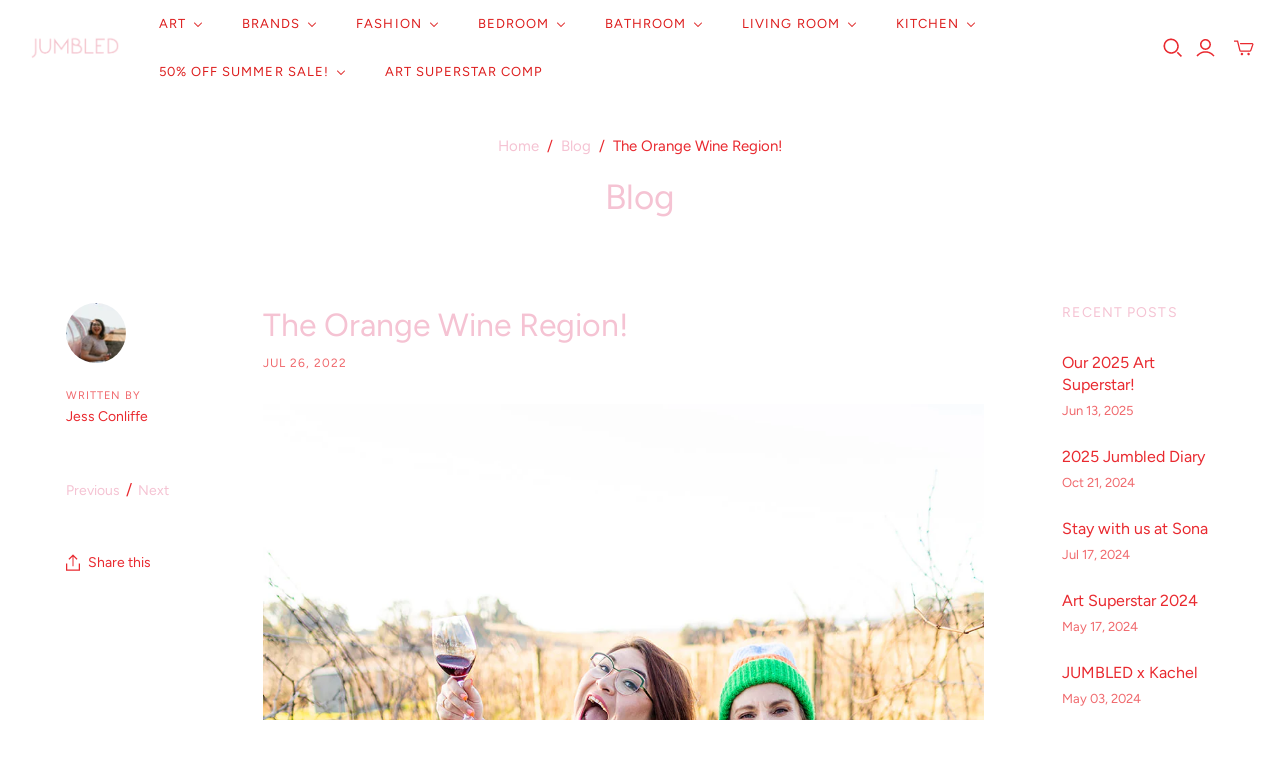

--- FILE ---
content_type: text/html; charset=utf-8
request_url: https://www.jumbledonline.com/blogs/jumbled-2/the-orange-wine-region
body_size: 37096
content:
<!DOCTYPE html>
<html class="no-js no-touch" lang="en">
<head><style>
.store-availability-information__stock.store-availability-small-text {
	display: none !important;
}
</style>
  <script>
    window.Store = window.Store || {};
    window.Store.id = 2501611;
  </script>
  <meta charset="utf-8">
  <meta http-equiv="X-UA-Compatible" content="IE=edge,chrome=1">
  <meta name="viewport" content="width=device-width,initial-scale=1">

  <!-- Preconnect Domains -->
  <link rel="preconnect" href="https://cdn.shopify.com" crossorigin>
  <link rel="preconnect" href="https://fonts.shopify.com" crossorigin>
  <link rel="preconnect" href="https://monorail-edge.shopifysvc.com">

  <!-- Preload Assets -->
  <link rel="preload" href="//www.jumbledonline.com/cdn/shop/t/8/assets/theme.css?v=104957219980600651811759333205" as="style">
  <link rel="preload" href="//www.jumbledonline.com/cdn/shop/t/8/assets/atlantic.js?v=72561101070370118531699941032" as="script">
  <link rel="preload" href="//www.jumbledonline.com/cdn/shop/t/8/assets/plugins.js?v=79646608729114258551699941032" as="script">
  <link rel="preload" href="//www.jumbledonline.com/cdn/shopifycloud/storefront/assets/themes_support/api.jquery-7ab1a3a4.js" as="script">
  <link rel="preload" href="//www.jumbledonline.com/cdn/shop/t/8/assets/atlantic-icons.woff?v=75156632991815219611699941032" as="font" type="font/woff" crossorigin>

  

  

  <title>The Orange Wine Region!&ndash; Jumbled
</title>

  
    <meta name="description" content="Our dream has come true - you&#39;re looking at the Wine Ambassadors for the Orange Region!!! We&#39;ll be honest, we know absolutely nothing about wine except that we LOVE to drink it! Come along with us as we explore what makes the Orange wine region special, and discover the unique qualities of this high altitude, cool clim">
  

  
  <link rel="shortcut icon" href="//www.jumbledonline.com/cdn/shop/files/logo_pink_circle_32x32.png?v=1699941414" type="image/png">


  
    <link rel="canonical" href="https://www.jumbledonline.com/blogs/jumbled-2/the-orange-wine-region" />
  

  <script>window.performance && window.performance.mark && window.performance.mark('shopify.content_for_header.start');</script><meta name="google-site-verification" content="leTqtyvJyv28Amg4cG6tKWDMw3xTdYmODbv62_7Tax4">
<meta id="shopify-digital-wallet" name="shopify-digital-wallet" content="/2501611/digital_wallets/dialog">
<meta name="shopify-checkout-api-token" content="c387d3cc1e84481b5c3300fe39f71824">
<meta id="in-context-paypal-metadata" data-shop-id="2501611" data-venmo-supported="false" data-environment="production" data-locale="en_US" data-paypal-v4="true" data-currency="AUD">
<link rel="alternate" type="application/atom+xml" title="Feed" href="/blogs/jumbled-2.atom" />
<script async="async" src="/checkouts/internal/preloads.js?locale=en-AU"></script>
<link rel="preconnect" href="https://shop.app" crossorigin="anonymous">
<script async="async" src="https://shop.app/checkouts/internal/preloads.js?locale=en-AU&shop_id=2501611" crossorigin="anonymous"></script>
<script id="apple-pay-shop-capabilities" type="application/json">{"shopId":2501611,"countryCode":"AU","currencyCode":"AUD","merchantCapabilities":["supports3DS"],"merchantId":"gid:\/\/shopify\/Shop\/2501611","merchantName":"Jumbled","requiredBillingContactFields":["postalAddress","email","phone"],"requiredShippingContactFields":["postalAddress","email","phone"],"shippingType":"shipping","supportedNetworks":["visa","masterCard","amex","jcb"],"total":{"type":"pending","label":"Jumbled","amount":"1.00"},"shopifyPaymentsEnabled":true,"supportsSubscriptions":true}</script>
<script id="shopify-features" type="application/json">{"accessToken":"c387d3cc1e84481b5c3300fe39f71824","betas":["rich-media-storefront-analytics"],"domain":"www.jumbledonline.com","predictiveSearch":true,"shopId":2501611,"locale":"en"}</script>
<script>var Shopify = Shopify || {};
Shopify.shop = "jumbled.myshopify.com";
Shopify.locale = "en";
Shopify.currency = {"active":"AUD","rate":"1.0"};
Shopify.country = "AU";
Shopify.theme = {"name":"Atlantic","id":138115121395,"schema_name":"Atlantic","schema_version":"17.1.0","theme_store_id":566,"role":"main"};
Shopify.theme.handle = "null";
Shopify.theme.style = {"id":null,"handle":null};
Shopify.cdnHost = "www.jumbledonline.com/cdn";
Shopify.routes = Shopify.routes || {};
Shopify.routes.root = "/";</script>
<script type="module">!function(o){(o.Shopify=o.Shopify||{}).modules=!0}(window);</script>
<script>!function(o){function n(){var o=[];function n(){o.push(Array.prototype.slice.apply(arguments))}return n.q=o,n}var t=o.Shopify=o.Shopify||{};t.loadFeatures=n(),t.autoloadFeatures=n()}(window);</script>
<script>
  window.ShopifyPay = window.ShopifyPay || {};
  window.ShopifyPay.apiHost = "shop.app\/pay";
  window.ShopifyPay.redirectState = null;
</script>
<script id="shop-js-analytics" type="application/json">{"pageType":"article"}</script>
<script defer="defer" async type="module" src="//www.jumbledonline.com/cdn/shopifycloud/shop-js/modules/v2/client.init-shop-cart-sync_BN7fPSNr.en.esm.js"></script>
<script defer="defer" async type="module" src="//www.jumbledonline.com/cdn/shopifycloud/shop-js/modules/v2/chunk.common_Cbph3Kss.esm.js"></script>
<script defer="defer" async type="module" src="//www.jumbledonline.com/cdn/shopifycloud/shop-js/modules/v2/chunk.modal_DKumMAJ1.esm.js"></script>
<script type="module">
  await import("//www.jumbledonline.com/cdn/shopifycloud/shop-js/modules/v2/client.init-shop-cart-sync_BN7fPSNr.en.esm.js");
await import("//www.jumbledonline.com/cdn/shopifycloud/shop-js/modules/v2/chunk.common_Cbph3Kss.esm.js");
await import("//www.jumbledonline.com/cdn/shopifycloud/shop-js/modules/v2/chunk.modal_DKumMAJ1.esm.js");

  window.Shopify.SignInWithShop?.initShopCartSync?.({"fedCMEnabled":true,"windoidEnabled":true});

</script>
<script>
  window.Shopify = window.Shopify || {};
  if (!window.Shopify.featureAssets) window.Shopify.featureAssets = {};
  window.Shopify.featureAssets['shop-js'] = {"shop-cart-sync":["modules/v2/client.shop-cart-sync_CJVUk8Jm.en.esm.js","modules/v2/chunk.common_Cbph3Kss.esm.js","modules/v2/chunk.modal_DKumMAJ1.esm.js"],"init-fed-cm":["modules/v2/client.init-fed-cm_7Fvt41F4.en.esm.js","modules/v2/chunk.common_Cbph3Kss.esm.js","modules/v2/chunk.modal_DKumMAJ1.esm.js"],"init-shop-email-lookup-coordinator":["modules/v2/client.init-shop-email-lookup-coordinator_Cc088_bR.en.esm.js","modules/v2/chunk.common_Cbph3Kss.esm.js","modules/v2/chunk.modal_DKumMAJ1.esm.js"],"init-windoid":["modules/v2/client.init-windoid_hPopwJRj.en.esm.js","modules/v2/chunk.common_Cbph3Kss.esm.js","modules/v2/chunk.modal_DKumMAJ1.esm.js"],"shop-button":["modules/v2/client.shop-button_B0jaPSNF.en.esm.js","modules/v2/chunk.common_Cbph3Kss.esm.js","modules/v2/chunk.modal_DKumMAJ1.esm.js"],"shop-cash-offers":["modules/v2/client.shop-cash-offers_DPIskqss.en.esm.js","modules/v2/chunk.common_Cbph3Kss.esm.js","modules/v2/chunk.modal_DKumMAJ1.esm.js"],"shop-toast-manager":["modules/v2/client.shop-toast-manager_CK7RT69O.en.esm.js","modules/v2/chunk.common_Cbph3Kss.esm.js","modules/v2/chunk.modal_DKumMAJ1.esm.js"],"init-shop-cart-sync":["modules/v2/client.init-shop-cart-sync_BN7fPSNr.en.esm.js","modules/v2/chunk.common_Cbph3Kss.esm.js","modules/v2/chunk.modal_DKumMAJ1.esm.js"],"init-customer-accounts-sign-up":["modules/v2/client.init-customer-accounts-sign-up_CfPf4CXf.en.esm.js","modules/v2/client.shop-login-button_DeIztwXF.en.esm.js","modules/v2/chunk.common_Cbph3Kss.esm.js","modules/v2/chunk.modal_DKumMAJ1.esm.js"],"pay-button":["modules/v2/client.pay-button_CgIwFSYN.en.esm.js","modules/v2/chunk.common_Cbph3Kss.esm.js","modules/v2/chunk.modal_DKumMAJ1.esm.js"],"init-customer-accounts":["modules/v2/client.init-customer-accounts_DQ3x16JI.en.esm.js","modules/v2/client.shop-login-button_DeIztwXF.en.esm.js","modules/v2/chunk.common_Cbph3Kss.esm.js","modules/v2/chunk.modal_DKumMAJ1.esm.js"],"avatar":["modules/v2/client.avatar_BTnouDA3.en.esm.js"],"init-shop-for-new-customer-accounts":["modules/v2/client.init-shop-for-new-customer-accounts_CsZy_esa.en.esm.js","modules/v2/client.shop-login-button_DeIztwXF.en.esm.js","modules/v2/chunk.common_Cbph3Kss.esm.js","modules/v2/chunk.modal_DKumMAJ1.esm.js"],"shop-follow-button":["modules/v2/client.shop-follow-button_BRMJjgGd.en.esm.js","modules/v2/chunk.common_Cbph3Kss.esm.js","modules/v2/chunk.modal_DKumMAJ1.esm.js"],"checkout-modal":["modules/v2/client.checkout-modal_B9Drz_yf.en.esm.js","modules/v2/chunk.common_Cbph3Kss.esm.js","modules/v2/chunk.modal_DKumMAJ1.esm.js"],"shop-login-button":["modules/v2/client.shop-login-button_DeIztwXF.en.esm.js","modules/v2/chunk.common_Cbph3Kss.esm.js","modules/v2/chunk.modal_DKumMAJ1.esm.js"],"lead-capture":["modules/v2/client.lead-capture_DXYzFM3R.en.esm.js","modules/v2/chunk.common_Cbph3Kss.esm.js","modules/v2/chunk.modal_DKumMAJ1.esm.js"],"shop-login":["modules/v2/client.shop-login_CA5pJqmO.en.esm.js","modules/v2/chunk.common_Cbph3Kss.esm.js","modules/v2/chunk.modal_DKumMAJ1.esm.js"],"payment-terms":["modules/v2/client.payment-terms_BxzfvcZJ.en.esm.js","modules/v2/chunk.common_Cbph3Kss.esm.js","modules/v2/chunk.modal_DKumMAJ1.esm.js"]};
</script>
<script>(function() {
  var isLoaded = false;
  function asyncLoad() {
    if (isLoaded) return;
    isLoaded = true;
    var urls = ["https:\/\/chimpstatic.com\/mcjs-connected\/js\/users\/c970b08f1f704151c377e295d\/804a910fd9f12d7788a5f6f82.js?shop=jumbled.myshopify.com","https:\/\/chimpstatic.com\/mcjs-connected\/js\/users\/c970b08f1f704151c377e295d\/9ab942f4e3db0a223cc81f15b.js?shop=jumbled.myshopify.com"];
    for (var i = 0; i < urls.length; i++) {
      var s = document.createElement('script');
      s.type = 'text/javascript';
      s.async = true;
      s.src = urls[i];
      var x = document.getElementsByTagName('script')[0];
      x.parentNode.insertBefore(s, x);
    }
  };
  if(window.attachEvent) {
    window.attachEvent('onload', asyncLoad);
  } else {
    window.addEventListener('load', asyncLoad, false);
  }
})();</script>
<script id="__st">var __st={"a":2501611,"offset":39600,"reqid":"1f8e2f28-52bf-4f1a-84ab-0a78508f60da-1769910004","pageurl":"www.jumbledonline.com\/blogs\/jumbled-2\/the-orange-wine-region","s":"articles-587558158579","u":"b0e16cef96fa","p":"article","rtyp":"article","rid":587558158579};</script>
<script>window.ShopifyPaypalV4VisibilityTracking = true;</script>
<script id="captcha-bootstrap">!function(){'use strict';const t='contact',e='account',n='new_comment',o=[[t,t],['blogs',n],['comments',n],[t,'customer']],c=[[e,'customer_login'],[e,'guest_login'],[e,'recover_customer_password'],[e,'create_customer']],r=t=>t.map((([t,e])=>`form[action*='/${t}']:not([data-nocaptcha='true']) input[name='form_type'][value='${e}']`)).join(','),a=t=>()=>t?[...document.querySelectorAll(t)].map((t=>t.form)):[];function s(){const t=[...o],e=r(t);return a(e)}const i='password',u='form_key',d=['recaptcha-v3-token','g-recaptcha-response','h-captcha-response',i],f=()=>{try{return window.sessionStorage}catch{return}},m='__shopify_v',_=t=>t.elements[u];function p(t,e,n=!1){try{const o=window.sessionStorage,c=JSON.parse(o.getItem(e)),{data:r}=function(t){const{data:e,action:n}=t;return t[m]||n?{data:e,action:n}:{data:t,action:n}}(c);for(const[e,n]of Object.entries(r))t.elements[e]&&(t.elements[e].value=n);n&&o.removeItem(e)}catch(o){console.error('form repopulation failed',{error:o})}}const l='form_type',E='cptcha';function T(t){t.dataset[E]=!0}const w=window,h=w.document,L='Shopify',v='ce_forms',y='captcha';let A=!1;((t,e)=>{const n=(g='f06e6c50-85a8-45c8-87d0-21a2b65856fe',I='https://cdn.shopify.com/shopifycloud/storefront-forms-hcaptcha/ce_storefront_forms_captcha_hcaptcha.v1.5.2.iife.js',D={infoText:'Protected by hCaptcha',privacyText:'Privacy',termsText:'Terms'},(t,e,n)=>{const o=w[L][v],c=o.bindForm;if(c)return c(t,g,e,D).then(n);var r;o.q.push([[t,g,e,D],n]),r=I,A||(h.body.append(Object.assign(h.createElement('script'),{id:'captcha-provider',async:!0,src:r})),A=!0)});var g,I,D;w[L]=w[L]||{},w[L][v]=w[L][v]||{},w[L][v].q=[],w[L][y]=w[L][y]||{},w[L][y].protect=function(t,e){n(t,void 0,e),T(t)},Object.freeze(w[L][y]),function(t,e,n,w,h,L){const[v,y,A,g]=function(t,e,n){const i=e?o:[],u=t?c:[],d=[...i,...u],f=r(d),m=r(i),_=r(d.filter((([t,e])=>n.includes(e))));return[a(f),a(m),a(_),s()]}(w,h,L),I=t=>{const e=t.target;return e instanceof HTMLFormElement?e:e&&e.form},D=t=>v().includes(t);t.addEventListener('submit',(t=>{const e=I(t);if(!e)return;const n=D(e)&&!e.dataset.hcaptchaBound&&!e.dataset.recaptchaBound,o=_(e),c=g().includes(e)&&(!o||!o.value);(n||c)&&t.preventDefault(),c&&!n&&(function(t){try{if(!f())return;!function(t){const e=f();if(!e)return;const n=_(t);if(!n)return;const o=n.value;o&&e.removeItem(o)}(t);const e=Array.from(Array(32),(()=>Math.random().toString(36)[2])).join('');!function(t,e){_(t)||t.append(Object.assign(document.createElement('input'),{type:'hidden',name:u})),t.elements[u].value=e}(t,e),function(t,e){const n=f();if(!n)return;const o=[...t.querySelectorAll(`input[type='${i}']`)].map((({name:t})=>t)),c=[...d,...o],r={};for(const[a,s]of new FormData(t).entries())c.includes(a)||(r[a]=s);n.setItem(e,JSON.stringify({[m]:1,action:t.action,data:r}))}(t,e)}catch(e){console.error('failed to persist form',e)}}(e),e.submit())}));const S=(t,e)=>{t&&!t.dataset[E]&&(n(t,e.some((e=>e===t))),T(t))};for(const o of['focusin','change'])t.addEventListener(o,(t=>{const e=I(t);D(e)&&S(e,y())}));const B=e.get('form_key'),M=e.get(l),P=B&&M;t.addEventListener('DOMContentLoaded',(()=>{const t=y();if(P)for(const e of t)e.elements[l].value===M&&p(e,B);[...new Set([...A(),...v().filter((t=>'true'===t.dataset.shopifyCaptcha))])].forEach((e=>S(e,t)))}))}(h,new URLSearchParams(w.location.search),n,t,e,['guest_login'])})(!0,!0)}();</script>
<script integrity="sha256-4kQ18oKyAcykRKYeNunJcIwy7WH5gtpwJnB7kiuLZ1E=" data-source-attribution="shopify.loadfeatures" defer="defer" src="//www.jumbledonline.com/cdn/shopifycloud/storefront/assets/storefront/load_feature-a0a9edcb.js" crossorigin="anonymous"></script>
<script crossorigin="anonymous" defer="defer" src="//www.jumbledonline.com/cdn/shopifycloud/storefront/assets/shopify_pay/storefront-65b4c6d7.js?v=20250812"></script>
<script data-source-attribution="shopify.dynamic_checkout.dynamic.init">var Shopify=Shopify||{};Shopify.PaymentButton=Shopify.PaymentButton||{isStorefrontPortableWallets:!0,init:function(){window.Shopify.PaymentButton.init=function(){};var t=document.createElement("script");t.src="https://www.jumbledonline.com/cdn/shopifycloud/portable-wallets/latest/portable-wallets.en.js",t.type="module",document.head.appendChild(t)}};
</script>
<script data-source-attribution="shopify.dynamic_checkout.buyer_consent">
  function portableWalletsHideBuyerConsent(e){var t=document.getElementById("shopify-buyer-consent"),n=document.getElementById("shopify-subscription-policy-button");t&&n&&(t.classList.add("hidden"),t.setAttribute("aria-hidden","true"),n.removeEventListener("click",e))}function portableWalletsShowBuyerConsent(e){var t=document.getElementById("shopify-buyer-consent"),n=document.getElementById("shopify-subscription-policy-button");t&&n&&(t.classList.remove("hidden"),t.removeAttribute("aria-hidden"),n.addEventListener("click",e))}window.Shopify?.PaymentButton&&(window.Shopify.PaymentButton.hideBuyerConsent=portableWalletsHideBuyerConsent,window.Shopify.PaymentButton.showBuyerConsent=portableWalletsShowBuyerConsent);
</script>
<script data-source-attribution="shopify.dynamic_checkout.cart.bootstrap">document.addEventListener("DOMContentLoaded",(function(){function t(){return document.querySelector("shopify-accelerated-checkout-cart, shopify-accelerated-checkout")}if(t())Shopify.PaymentButton.init();else{new MutationObserver((function(e,n){t()&&(Shopify.PaymentButton.init(),n.disconnect())})).observe(document.body,{childList:!0,subtree:!0})}}));
</script>
<link id="shopify-accelerated-checkout-styles" rel="stylesheet" media="screen" href="https://www.jumbledonline.com/cdn/shopifycloud/portable-wallets/latest/accelerated-checkout-backwards-compat.css" crossorigin="anonymous">
<style id="shopify-accelerated-checkout-cart">
        #shopify-buyer-consent {
  margin-top: 1em;
  display: inline-block;
  width: 100%;
}

#shopify-buyer-consent.hidden {
  display: none;
}

#shopify-subscription-policy-button {
  background: none;
  border: none;
  padding: 0;
  text-decoration: underline;
  font-size: inherit;
  cursor: pointer;
}

#shopify-subscription-policy-button::before {
  box-shadow: none;
}

      </style>

<script>window.performance && window.performance.mark && window.performance.mark('shopify.content_for_header.end');</script>

  
  















<meta property="og:site_name" content="Jumbled">
<meta property="og:url" content="https://www.jumbledonline.com/blogs/jumbled-2/the-orange-wine-region">
<meta property="og:title" content="The Orange Wine Region!">
<meta property="og:type" content="article">
<meta property="og:description" content="

Our dream has come true - you&#39;re looking at the Wine Ambassadors for the Orange Region!!! We&#39;ll be honest, we know absolutely nothing about wine except that we LOVE to drink it!">


  <meta property="article:published_time" content="2022-07-26 16:30:00 +1000">
  <meta property="article:author" content="Jess JUMBLED">

  



    
    
    

    
    
    <meta
      property="og:image"
      content="https://www.jumbledonline.com/cdn/shop/files/jumbled_square_logo_1204x630.jpg?v=1700113899"
    />
    <meta
      property="og:image:secure_url"
      content="https://www.jumbledonline.com/cdn/shop/files/jumbled_square_logo_1204x630.jpg?v=1700113899"
    />
    <meta property="og:image:width" content="1204" />
    <meta property="og:image:height" content="630" />
    
    
    <meta property="og:image:alt" content="Social media image" />
  
















<meta name="twitter:title" content="The Orange Wine Region!">
<meta name="twitter:description" content="Our dream has come true - you&#39;re looking at the Wine Ambassadors for the Orange Region!!! We&#39;ll be honest, we know absolutely nothing about wine except that we LOVE to drink it! Come along with us as we explore what makes the Orange wine region special, and discover the unique qualities of this high altitude, cool clim">


    
    
    
      
      
      <meta name="twitter:card" content="summary_large_image">
    
    
    <meta
      property="twitter:image"
      content="https://www.jumbledonline.com/cdn/shop/files/jumbled_square_logo_1200x600_crop_center.jpg?v=1700113899"
    />
    <meta property="twitter:image:width" content="1200" />
    <meta property="twitter:image:height" content="600" />
    
    
    <meta property="twitter:image:alt" content="Social media image" />
  



  <script>
    document.documentElement.className=document.documentElement.className.replace(/\bno-js\b/,'js');
    if(window.Shopify&&window.Shopify.designMode)document.documentElement.className+=' in-theme-editor';
    if(('ontouchstart' in window)||window.DocumentTouch&&document instanceof DocumentTouch)document.documentElement.className=document.documentElement.className.replace(/\bno-touch\b/,'has-touch');
  </script>

  <!-- Theme CSS -->
  <link rel="stylesheet" href="//www.jumbledonline.com/cdn/shop/t/8/assets/theme.css?v=104957219980600651811759333205">

  <!-- Store object -->
  
  <script>
    window.Theme = {};
    Theme.version = "17.1.0";
    Theme.name = 'Atlantic';
    Theme.products = new Array();
    Theme.shippingCalcErrorMessage = "Error: zip / postal code --error_message--";
    Theme.shippingCalcMultiRates = "There are --number_of_rates-- shipping rates available for --address--, starting at --rate--.";
    Theme.shippingCalcOneRate = "There is one shipping rate available for --address--.";
    Theme.shippingCalcNoRates = "We do not ship to this destination.";
    Theme.shippingCalcRateValues = "--rate_title-- at --rate--";
    Theme.userLoggedIn = false;
    Theme.userAddress = '';
    Theme.centerHeader = false;
  
    Theme.cartItemsOne = "item";
    Theme.cartItemsOther = "items";
  
    Theme.addToCart = "Add to cart";
    Theme.soldOut = "Sold out";
    Theme.unavailable = "Unavailable";
    Theme.routes = {
      "root_url": "/",
      "account_url": "/account",
      "account_login_url": "https://www.jumbledonline.com/customer_authentication/redirect?locale=en&region_country=AU",
      "account_logout_url": "/account/logout",
      "account_register_url": "https://shopify.com/2501611/account?locale=en",
      "account_addresses_url": "/account/addresses",
      "collections_url": "/collections",
      "all_products_collection_url": "/collections/all",
      "search_url": "/search",
      "cart_url": "/cart",
      "cart_add_url": "/cart/add",
      "cart_change_url": "/cart/change",
      "cart_clear_url": "/cart/clear",
      "product_recommendations_url": "/recommendations/products",
      "predictive_search_url": "/search/suggest",
    };
  </script>
  

<!-- BEGIN app block: shopify://apps/buddha-mega-menu-navigation/blocks/megamenu/dbb4ce56-bf86-4830-9b3d-16efbef51c6f -->
<script>
        var productImageAndPrice = [],
            collectionImages = [],
            articleImages = [],
            mmLivIcons = false,
            mmFlipClock = false,
            mmFixesUseJquery = false,
            mmNumMMI = 9,
            mmSchemaTranslation = {},
            mmMenuStrings =  {"menuStrings":{"default":{"Art":"Art"," ":" ","EXHIBITION 'Sun Chaser' by Leigh Vardanega":"EXHIBITION 'Sun Chaser' by Leigh Vardanega","SHOP Sydney Affordable Art Fair":"SHOP Sydney Affordable Art Fair","SHOP ALL ART UNDER $1000":"SHOP ALL ART UNDER $1000","SHOP ALL ART UNDER $2000":"SHOP ALL ART UNDER $2000","SHOP ALL":"SHOP ALL","Adrianne Dimitrakakis":"Adrianne Dimitrakakis","Aleisha Hobson":"Aleisha Hobson","Amanda Hinklemann":"Amanda Hinklemann","Amie de Hoog":"Amie de Hoog","Amy Gibbs":"Amy Gibbs","Bonnie + Neil":"Bonnie + Neil","Carina Chambers":"Carina Chambers","Castle + Things":"Castle + Things","Charlotte Suggate":"Charlotte Suggate","Chris de Hoog":"Chris de Hoog","Claudio Kirac":"Claudio Kirac","Crystal Knight":"Crystal Knight","Deb Chapman":"Deb Chapman","Ebony Dew":"Ebony Dew","Edwina Etheridge":"Edwina Etheridge","Emily Raubenheimer":"Emily Raubenheimer","Emily Viski":"Emily Viski","Esmae Barry":"Esmae Barry","Erin Reinboth":"Erin Reinboth","Fran Max":"Fran Max","Georgie Daphne":"Georgie Daphne","Georgie Wilson":"Georgie Wilson","Holly Eva":"Holly Eva","Jackie Anderson":"Jackie Anderson","Jacqueline Scotcher":"Jacqueline Scotcher","Jade Fisher":"Jade Fisher","Jen Sievers":"Jen Sievers","Jessie Beard":"Jessie Beard","Jessie Feitosa":"Jessie Feitosa","Jo Tilker":"Jo Tilker","Jody Rigby":"Jody Rigby","Ka Mo":"Ka Mo","Karen Goddard":"Karen Goddard","Kate Allen":"Kate Allen","Kate Eliza":"Kate Eliza","Kayla Henley":"Kayla Henley","Kellie Dunbar":"Kellie Dunbar","Kelsie Rose":"Kelsie Rose","Kezz Brett":"Kezz Brett","Leanne Daquino":"Leanne Daquino","Leigh Vardanega":"Leigh Vardanega","Lena Baumgartner":"Lena Baumgartner","Madeleine McKinlay":"Madeleine McKinlay","Madi Young":"Madi Young","Megan Cochrane":"Megan Cochrane","Melody Suranyi":"Melody Suranyi","Miss Moresby":"Miss Moresby","Natashia Bevilacqua":"Natashia Bevilacqua","Nicola Jones":"Nicola Jones","Nicole Donegan":"Nicole Donegan","Nicole Nelius":"Nicole Nelius","Odessa Mahony-de Vries":"Odessa Mahony-de Vries","Petrina Jose":"Petrina Jose","Prudence DeMarchi":"Prudence DeMarchi","Rachael Hooper":"Rachael Hooper","Rachael Nunney":"Rachael Nunney","Rebecca Koerting":"Rebecca Koerting","Sam Matthews":"Sam Matthews","Sarah Hill":"Sarah Hill","Sarah Leslie":"Sarah Leslie","Sophie Corks":"Sophie Corks","Spencer Shakespeare":"Spencer Shakespeare","Stewart Russell":"Stewart Russell","Tegan Franks":"Tegan Franks","Tetiana Naumovych-Senziuk":"Tetiana Naumovych-Senziuk","Whitney Spicer":"Whitney Spicer","Xander Holliday":"Xander Holliday","Xanthe McCrea":"Xanthe McCrea","Brands":"Brands","Homewares Brands":"Homewares Brands","Aykasa Crates":"Aykasa Crates","Ben David by KAS":"Ben David by KAS","Bondi Wash":"Bondi Wash","BOPO Women":"BOPO Women","Business & Pleasure":"Business & Pleasure","Carlotta And Gee":"Carlotta And Gee","Celia Loves":"Celia Loves","Corey Ashford":"Corey Ashford","Eaulunaire":"Eaulunaire","Eclette":"Eclette","Emeldo":"Emeldo","Fazeek":"Fazeek","Gentle Habits":"Gentle Habits","Grace + James":"Grace + James","House Of Nunu":"House Of Nunu","Ilex Studio":"Ilex Studio","Indigo Love Collectors":"Indigo Love Collectors","-":"-","JUMBLED x Bonnie and Neil":"JUMBLED x Bonnie and Neil","JUMBLED x Emma Kate Co":"JUMBLED x Emma Kate Co","JUMBLED x Robert Gordon Australia":"JUMBLED x Robert Gordon Australia","Kip & Co":"Kip & Co","Kollab":"Kollab","Lauren Sissons Studio":"Lauren Sissons Studio","Loco Living":"Loco Living","Loco Love":"Loco Love","Maison Matine":"Maison Matine","Marmoset Found":"Marmoset Found","Murphy & Daughters":"Murphy & Daughters","Noss and Co":"Noss and Co","Paola & Joy":"Paola & Joy","Robert Gordon Australia":"Robert Gordon Australia","Sage and Clare":"Sage and Clare","The Soap Bar":"The Soap Bar","WOO - World Of Oils":"WOO - World Of Oils","Fashion Labels":"Fashion Labels","Alemais":"Alemais","Alemais X Le Specs":"Alemais X Le Specs","American Vintage":"American Vintage","Binny":"Binny","Boy Friday":"Boy Friday","Celia B":"Celia B","Craie Studio":"Craie Studio","Devotion Twins":"Devotion Twins","Dricoper":"Dricoper","Elka Collective":"Elka Collective","Ena Pelly":"Ena Pelly","Essentiel Antwerp":"Essentiel Antwerp","Farm Rio":"Farm Rio","Free People":"Free People","Gimme":"Gimme","HUT Clothing":"HUT Clothing","Indigo & Wolfe":"Indigo & Wolfe","Jasmine Alexa":"Jasmine Alexa","JVAM":"JVAM","Kachel":"Kachel","Kinney":"Kinney","Kivari":"Kivari","KKNEKKI":"KKNEKKI","Kristian Williams":"Kristian Williams","La Boheme":"La Boheme","Lanai & Co":"Lanai & Co","Lilya":"Lilya","LMND":"LMND","Lovaan":"Lovaan","Luuda":"Luuda","ME369":"ME369","Miss Good Life":"Miss Good Life","MOTHER":"MOTHER","Never Fully Dressed":"Never Fully Dressed","Palm Noosa":"Palm Noosa","Peggy + Twig":"Peggy + Twig","Pink Nade":"Pink Nade","Porter Jewellery":"Porter Jewellery","Sabbi":"Sabbi","Something Very Special":"Something Very Special","Stella & Gemma":"Stella & Gemma","Walnut Melbourne":"Walnut Melbourne","We Are The Others":"We Are The Others","Winnie Rae":"Winnie Rae","Whitney Spicer Fashion":"Whitney Spicer Fashion","ZeroCentCinq 0'105":"ZeroCentCinq 0'105","Fashion":"Fashion","NEW FASHION ARRIVALS":"NEW FASHION ARRIVALS","50% OFF Summer Fashion":"50% OFF Summer Fashion","Auguste":"Auguste","Salty Safari":"Salty Safari","Clothing":"Clothing","Tops":"Tops","Tees":"Tees","Shirts":"Shirts","Dresses":"Dresses","Denim":"Denim","Skirts + Pants":"Skirts + Pants","Sweaters + Knits":"Sweaters + Knits","Jumpsuits + Overalls":"Jumpsuits + Overalls","Jackets":"Jackets","Sneakers":"Sneakers","Boots":"Boots","Sandals and Slides":"Sandals and Slides","ALL SHOES":"ALL SHOES","Accessories":"Accessories","Hair Ties":"Hair Ties","Bags":"Bags","Necklaces":"Necklaces","Earrings":"Earrings","Bracelets":"Bracelets","Sunglasses":"Sunglasses","Rings":"Rings","Cross Body Phone Chain and Bags":"Cross Body Phone Chain and Bags","Keyrings":"Keyrings","Bedroom":"Bedroom","SHOP ALL BEDROOM":"SHOP ALL BEDROOM","NEW BEDROOM ARRIVALS":"NEW BEDROOM ARRIVALS","30% OFF Bedding SALE":"30% OFF Bedding SALE","Pillowcases":"Pillowcases","Fitted + Flat Sheets":"Fitted + Flat Sheets","Quilt Covers":"Quilt Covers","Blankets + Throws":"Blankets + Throws","Cushions":"Cushions","Pyjamas":"Pyjamas","Bathroom":"Bathroom","SHOP ALL BATHROOM":"SHOP ALL BATHROOM","NEW BATHROOM ARRIVALS":"NEW BATHROOM ARRIVALS","Body Oils + Masks":"Body Oils + Masks","Hand + Body Wash":"Hand + Body Wash","Hand Cream":"Hand Cream","Soap":"Soap","Soap Dispensers":"Soap Dispensers","Soap Dishes":"Soap Dishes","Bath Mats":"Bath Mats","Cosmetic Bags":"Cosmetic Bags","Candles + Diffusers":"Candles + Diffusers","Perfume":"Perfume","Incense":"Incense","Gift Sets":"Gift Sets","Trinket Dishes":"Trinket Dishes","Bath Robes":"Bath Robes","Living Room":"Living Room","SHOP ALL LIVING ROOM":"SHOP ALL LIVING ROOM","NEW LIVING ROOM ARRIVALS":"NEW LIVING ROOM ARRIVALS","Coffee Tables":"Coffee Tables","Lamps":"Lamps","Stools":"Stools","Vessels + Vases":"Vessels + Vases","Books":"Books","Felt Air Fresheners":"Felt Air Fresheners","Blankets":"Blankets","Furniture":"Furniture","Avocado + Acorn Vases":"Avocado + Acorn Vases","Christmas Wreath":"Christmas Wreath","Kitchen":"Kitchen","SHOP ALL KITCHEN":"SHOP ALL KITCHEN","NEW KITCHEN ARRIVALS":"NEW KITCHEN ARRIVALS","Butter Dish":"Butter Dish","Gravy Jugs":"Gravy Jugs","Platters and Trays":"Platters and Trays","Glassware":"Glassware","Mugs":"Mugs","Salt + Pepper Grinder":"Salt + Pepper Grinder","Acrylic Glassware":"Acrylic Glassware","Resin":"Resin","Salad Servers":"Salad Servers","Salad Bowls":"Salad Bowls","Table Linen":"Table Linen","Aprons":"Aprons","50% OFF Summer Sale!":"50% OFF Summer Sale!","30% OFF Bedding":"30% OFF Bedding","Art Superstar Comp":"Art Superstar Comp"}},"additional":{"default":{"NEW":"NEW","SALE":"SALE","HOT":"HOT"}}} ,
            mmShopLocale = "en",
            mmShopLocaleCollectionsRoute = "/collections",
            mmSchemaDesignJSON = [{"action":"menu-select","value":"mm-automatic"},{"action":"design","setting":"vertical_text_color","value":"#e20000"},{"action":"design","setting":"text_color","value":"#e20000"},{"action":"design","setting":"vertical_background_color","value":"#ffdaed"},{"action":"design","setting":"background_color","value":"#ffdaed"},{"action":"design","setting":"font_size","value":"14px"},{"action":"design","setting":"font_family","value":"Default"},{"action":"design","setting":"link_hover_color","value":"#ff0000"},{"action":"design","setting":"vertical_contact_left_alt_color","value":"#333333"},{"action":"design","setting":"vertical_contact_right_btn_bg_color","value":"#333333"},{"action":"design","setting":"vertical_addtocart_background_color","value":"#333333"},{"action":"design","setting":"vertical_countdown_background_color","value":"#333333"},{"action":"design","setting":"vertical_countdown_color","value":"#ffffff"},{"action":"design","setting":"vertical_addtocart_text_color","value":"#ffffff"},{"action":"design","setting":"vertical_addtocart_enable","value":"true"},{"action":"design","setting":"vertical_contact_right_btn_text_color","value":"#ffffff"},{"action":"design","setting":"vertical_price_color","value":"#ffffff"},{"action":"design","setting":"vertical_link_hover_color","value":"#ffffff"},{"action":"design","setting":"vertical_font_size","value":"13px"},{"action":"design","setting":"vertical_font_family","value":"Default"},{"action":"design","setting":"countdown_background_color","value":"#333333"},{"action":"design","setting":"countdown_color","value":"#ffffff"},{"action":"design","setting":"addtocart_background_hover_color","value":"#0da19a"},{"action":"design","setting":"addtocart_text_hover_color","value":"#ffffff"},{"action":"design","setting":"addtocart_background_color","value":"#ffffff"},{"action":"design","setting":"addtocart_text_color","value":"#333333"},{"action":"design","setting":"addtocart_enable","value":"true"},{"action":"design","setting":"contact_left_text_color","value":"#f1f1f0"},{"action":"design","setting":"contact_left_alt_color","value":"#CCCCCC"},{"action":"design","setting":"contact_left_bg_color","value":"#3A3A3A"},{"action":"design","setting":"contact_right_btn_bg_color","value":"#3A3A3A"},{"action":"design","setting":"contact_right_btn_text_color","value":"#ffffff"},{"action":"design","setting":"price_color","value":"#0da19a"},{"action":"design","setting":"background_hover_color","value":"#f9f9f9"}],
            mmDomChangeSkipUl = "",
            buddhaMegaMenuShop = "jumbled.myshopify.com",
            mmWireframeCompression = "0",
            mmExtensionAssetUrl = "https://cdn.shopify.com/extensions/019abe06-4a3f-7763-88da-170e1b54169b/mega-menu-151/assets/";var bestSellersHTML = '';var newestProductsHTML = '';/* get link lists api */
        var linkLists={"main-menu" : {"title":"Main Menu", "items":["/collections",]},"footer" : {"title":"GIMME MORE INFO", "items":["/pages/contact","/pages/jumbled-art-competition","/pages/dine-with-us-at-the-sugarmill-at-jumbled","https://www.sona-molong.com.au/","/pages/delivery-returns","/pages/faq","/products/gift-card","https://www.youtube.com/playlist?list=PL2tyRWV_g_r540Pt_tKqUNm8eexcbKqD7","/blogs/jumbled-2","https://www.jumbledonline.com/pages/jumbled-builds-a-house",]},"all-you-need-to-know" : {"title":"ABOUT US", "items":["/pages/meet-our-team","/pages/our-story","/blogs/jumbled-2","/pages/media","http://issuu.com/jumbledonline/docs/jumbledjournal_final?e=34286728/63932219","/pages/terms-conditions","/pages/privacy-policy",]},"customer-service" : {"title":"CUSTOMER SERVICE", "items":["/pages/meet-our-team","/pages/our-story","/pages/media","/pages/online-laybys","/pages/gift-wrapping","/products/gift-card","/blogs/jumbled-2/meet-the-muralist",]},"bathroom" : {"title":"Bathroom", "items":["/collections/trinket-dishes",]},"gift-wrapping" : {"title":"Gift Wrapping", "items":["/products/gift-wrapping",]},"customer-account-main-menu" : {"title":"Customer account main menu", "items":["/","https://shopify.com/2501611/account/orders?locale=en&amp;region_country=AU",]},};/*ENDPARSE*/

        linkLists["force-mega-menu"]={};linkLists["force-mega-menu"].title="Atlantic Theme - Mega Menu";linkLists["force-mega-menu"].items=[1];

        /* set product prices *//* get the collection images *//* get the article images *//* customer fixes */
        var mmThemeFixesBefore = function(){ if (selectedMenu=="force-mega-menu" && tempMenuObject.u.matches(".main-header--nav-links")) { tempMenuObject.forceMenu = true; tempMenuObject.liClasses = "nav-item has-mega-nav"; tempMenuObject.aClasses = "label"; tempMenuObject.liItems = tempMenuObject.u.children; } if (selectedMenu=="force-mega-menu" && tempMenuObject.u.matches(".mobile-dropdown--content>ul")) { tempMenuObject.forceMenu = true; tempMenuObject.liClasses = "list-item"; tempMenuObject.aClasses = ""; tempMenuObject.liItems = tempMenuObject.u.children; }}; 
        

        var mmWireframe = {"html" : "<li role=\"none\" class=\"buddha-menu-item\" itemId=\"n3gYa\"  ><a data-href=\"no-link\" href=\"#\" rel=\"nofollow\" aria-label=\"Art\" data-no-instant=\"\" onclick=\"mmGoToPage(this, event); return false;\" role=\"menuitem\"  ><i class=\"mm-icon static fa fa-none\" aria-hidden=\"true\"></i><span class=\"mm-title\">Art</span><i class=\"mm-arrow mm-angle-down\" aria-hidden=\"true\"></i><span class=\"toggle-menu-btn\" style=\"display:none;\" title=\"Toggle menu\" onclick=\"return toggleSubmenu(this)\"><span class=\"mm-arrow-icon\"><span class=\"bar-one\"></span><span class=\"bar-two\"></span></span></span></a><ul class=\"mm-submenu simple   mm-last-level\" role=\"menu\"><li role=\"none\" submenu-columns=\"1\" item-type=\"link-list\" class=\"mm-no-name\"  ><div class=\"mega-menu-item-container\"  ><div class=\"mm-list-name\"  ><span  ><span class=\"mm-title\"></span></span></div><ul class=\"mm-submenu link-list   mm-last-level\" role=\"menu\"><li role=\"none\"  ><a data-href=\"/collections/sun-chaser-by-leigh-vardanega\" href=\"/collections/sun-chaser-by-leigh-vardanega\" aria-label=\"EXHIBITION 'Sun Chaser' by Leigh Vardanega\" data-no-instant=\"\" onclick=\"mmGoToPage(this, event); return false;\" role=\"menuitem\"  ><span class=\"mm-title\">EXHIBITION 'Sun Chaser' by Leigh Vardanega</span></a></li><li role=\"none\" haslabel=\"HOT\"  ><a data-href=\"/collections/syd-aaf-2025\" href=\"/collections/syd-aaf-2025\" aria-label=\"SHOP Sydney Affordable Art Fair\" data-no-instant=\"\" onclick=\"mmGoToPage(this, event); return false;\" role=\"menuitem\"  ><span class=\"mm-title\">SHOP Sydney Affordable Art Fair&nbsp;<span class=\"mm-label hot\">HOT</span></span></a></li><li role=\"none\"  ><a data-href=\"/collections/shop-under-1000\" href=\"/collections/shop-under-1000\" aria-label=\"SHOP ALL ART UNDER $1000\" data-no-instant=\"\" onclick=\"mmGoToPage(this, event); return false;\" role=\"menuitem\"  ><span class=\"mm-title\">SHOP ALL ART UNDER $1000</span></a></li><li role=\"none\"  ><a data-href=\"/collections/art-under-2000\" href=\"/collections/art-under-2000\" aria-label=\"SHOP ALL ART UNDER $2000\" data-no-instant=\"\" onclick=\"mmGoToPage(this, event); return false;\" role=\"menuitem\"  ><span class=\"mm-title\">SHOP ALL ART UNDER $2000</span></a></li><li role=\"none\"  ><a data-href=\"/collections/art\" href=\"/collections/art\" aria-label=\"SHOP ALL\" data-no-instant=\"\" onclick=\"mmGoToPage(this, event); return false;\" role=\"menuitem\"  ><span class=\"mm-title\">SHOP ALL</span></a></li><li role=\"none\"  ><a data-href=\"/collections/adrianne-dimitrakakis\" href=\"/collections/adrianne-dimitrakakis\" aria-label=\"Adrianne Dimitrakakis\" data-no-instant=\"\" onclick=\"mmGoToPage(this, event); return false;\" role=\"menuitem\"  ><span class=\"mm-title\">Adrianne Dimitrakakis</span></a></li><li role=\"none\"  ><a data-href=\"/collections/aleisha-hobson\" href=\"/collections/aleisha-hobson\" aria-label=\"Aleisha Hobson\" data-no-instant=\"\" onclick=\"mmGoToPage(this, event); return false;\" role=\"menuitem\"  ><span class=\"mm-title\">Aleisha Hobson</span></a></li><li role=\"none\"  ><a data-href=\"/collections/amanda-hinkelmann\" href=\"/collections/amanda-hinkelmann\" aria-label=\"Amanda Hinklemann\" data-no-instant=\"\" onclick=\"mmGoToPage(this, event); return false;\" role=\"menuitem\"  ><span class=\"mm-title\">Amanda Hinklemann</span></a></li><li role=\"none\"  ><a data-href=\"/collections/amie-de-hoog\" href=\"/collections/amie-de-hoog\" aria-label=\"Amie de Hoog\" data-no-instant=\"\" onclick=\"mmGoToPage(this, event); return false;\" role=\"menuitem\"  ><span class=\"mm-title\">Amie de Hoog</span></a></li><li role=\"none\"  ><a data-href=\"/collections/amy-gibbs\" href=\"/collections/amy-gibbs\" aria-label=\"Amy Gibbs\" data-no-instant=\"\" onclick=\"mmGoToPage(this, event); return false;\" role=\"menuitem\"  ><span class=\"mm-title\">Amy Gibbs</span></a></li><li role=\"none\"  ><a data-href=\"/collections/bonnie-neil\" href=\"/collections/bonnie-neil\" aria-label=\"Bonnie + Neil\" data-no-instant=\"\" onclick=\"mmGoToPage(this, event); return false;\" role=\"menuitem\"  ><span class=\"mm-title\">Bonnie + Neil</span></a></li><li role=\"none\"  ><a data-href=\"/collections/carina-chambers\" href=\"/collections/carina-chambers\" aria-label=\"Carina Chambers\" data-no-instant=\"\" onclick=\"mmGoToPage(this, event); return false;\" role=\"menuitem\"  ><span class=\"mm-title\">Carina Chambers</span></a></li><li role=\"none\"  ><a data-href=\"/collections/castle-things\" href=\"/collections/castle-things\" aria-label=\"Castle + Things\" data-no-instant=\"\" onclick=\"mmGoToPage(this, event); return false;\" role=\"menuitem\"  ><span class=\"mm-title\">Castle + Things</span></a></li><li role=\"none\"  ><a data-href=\"/collections/charlotte-suggate\" href=\"/collections/charlotte-suggate\" aria-label=\"Charlotte Suggate\" data-no-instant=\"\" onclick=\"mmGoToPage(this, event); return false;\" role=\"menuitem\"  ><span class=\"mm-title\">Charlotte Suggate</span></a></li><li role=\"none\"  ><a data-href=\"/collections/chris-de-hoog\" href=\"/collections/chris-de-hoog\" aria-label=\"Chris de Hoog\" data-no-instant=\"\" onclick=\"mmGoToPage(this, event); return false;\" role=\"menuitem\"  ><span class=\"mm-title\">Chris de Hoog</span></a></li><li role=\"none\"  ><a data-href=\"/collections/claudio-kirac\" href=\"/collections/claudio-kirac\" aria-label=\"Claudio Kirac\" data-no-instant=\"\" onclick=\"mmGoToPage(this, event); return false;\" role=\"menuitem\"  ><span class=\"mm-title\">Claudio Kirac</span></a></li><li role=\"none\"  ><a data-href=\"/collections/crystal-knight\" href=\"/collections/crystal-knight\" aria-label=\"Crystal Knight\" data-no-instant=\"\" onclick=\"mmGoToPage(this, event); return false;\" role=\"menuitem\"  ><span class=\"mm-title\">Crystal Knight</span></a></li><li role=\"none\"  ><a data-href=\"/collections/deb-chapman\" href=\"/collections/deb-chapman\" aria-label=\"Deb Chapman\" data-no-instant=\"\" onclick=\"mmGoToPage(this, event); return false;\" role=\"menuitem\"  ><span class=\"mm-title\">Deb Chapman</span></a></li><li role=\"none\"  ><a data-href=\"/collections/ebony-dew\" href=\"/collections/ebony-dew\" aria-label=\"Ebony Dew\" data-no-instant=\"\" onclick=\"mmGoToPage(this, event); return false;\" role=\"menuitem\"  ><span class=\"mm-title\">Ebony Dew</span></a></li><li role=\"none\"  ><a data-href=\"/collections/edwina-etheridge\" href=\"/collections/edwina-etheridge\" aria-label=\"Edwina Etheridge\" data-no-instant=\"\" onclick=\"mmGoToPage(this, event); return false;\" role=\"menuitem\"  ><span class=\"mm-title\">Edwina Etheridge</span></a></li><li role=\"none\"  ><a data-href=\"/collections/emily-raubenheimer\" href=\"/collections/emily-raubenheimer\" aria-label=\"Emily Raubenheimer\" data-no-instant=\"\" onclick=\"mmGoToPage(this, event); return false;\" role=\"menuitem\"  ><span class=\"mm-title\">Emily Raubenheimer</span></a></li><li role=\"none\"  ><a data-href=\"/collections/emily-viski\" href=\"/collections/emily-viski\" aria-label=\"Emily Viski\" data-no-instant=\"\" onclick=\"mmGoToPage(this, event); return false;\" role=\"menuitem\"  ><span class=\"mm-title\">Emily Viski</span></a></li><li role=\"none\"  ><a data-href=\"/collections/esmae-barry\" href=\"/collections/esmae-barry\" aria-label=\"Esmae Barry\" data-no-instant=\"\" onclick=\"mmGoToPage(this, event); return false;\" role=\"menuitem\"  ><span class=\"mm-title\">Esmae Barry</span></a></li><li role=\"none\"  ><a data-href=\"/collections/erin-reinboth\" href=\"/collections/erin-reinboth\" aria-label=\"Erin Reinboth\" data-no-instant=\"\" onclick=\"mmGoToPage(this, event); return false;\" role=\"menuitem\"  ><span class=\"mm-title\">Erin Reinboth</span></a></li><li role=\"none\"  ><a data-href=\"/collections/fran-max\" href=\"/collections/fran-max\" aria-label=\"Fran Max\" data-no-instant=\"\" onclick=\"mmGoToPage(this, event); return false;\" role=\"menuitem\"  ><span class=\"mm-title\">Fran Max</span></a></li></ul></div></li><li role=\"none\" submenu-columns=\"1\" item-type=\"link-list\" class=\"mm-no-name\"  ><div class=\"mega-menu-item-container\"  ><div class=\"mm-list-name\"  ><span  ><span class=\"mm-title\"></span></span></div><ul class=\"mm-submenu link-list   mm-last-level\" role=\"menu\"><li role=\"none\"  ><a data-href=\"/collections/georgie-daphne\" href=\"/collections/georgie-daphne\" aria-label=\"Georgie Daphne\" data-no-instant=\"\" onclick=\"mmGoToPage(this, event); return false;\" role=\"menuitem\"  ><span class=\"mm-title\">Georgie Daphne</span></a></li><li role=\"none\"  ><a data-href=\"/collections/georgie-wilson\" href=\"/collections/georgie-wilson\" aria-label=\"Georgie Wilson\" data-no-instant=\"\" onclick=\"mmGoToPage(this, event); return false;\" role=\"menuitem\"  ><span class=\"mm-title\">Georgie Wilson</span></a></li><li role=\"none\"  ><a data-href=\"/collections/holly-eva\" href=\"/collections/holly-eva\" aria-label=\"Holly Eva\" data-no-instant=\"\" onclick=\"mmGoToPage(this, event); return false;\" role=\"menuitem\"  ><span class=\"mm-title\">Holly Eva</span></a></li><li role=\"none\"  ><a data-href=\"/collections/jackie-anderson\" href=\"/collections/jackie-anderson\" aria-label=\"Jackie Anderson\" data-no-instant=\"\" onclick=\"mmGoToPage(this, event); return false;\" role=\"menuitem\"  ><span class=\"mm-title\">Jackie Anderson</span></a></li><li role=\"none\"  ><a data-href=\"/collections/jacqueline-scotcher\" href=\"/collections/jacqueline-scotcher\" aria-label=\"Jacqueline Scotcher\" data-no-instant=\"\" onclick=\"mmGoToPage(this, event); return false;\" role=\"menuitem\"  ><span class=\"mm-title\">Jacqueline Scotcher</span></a></li><li role=\"none\"  ><a data-href=\"/collections/jade-fisher\" href=\"/collections/jade-fisher\" aria-label=\"Jade Fisher\" data-no-instant=\"\" onclick=\"mmGoToPage(this, event); return false;\" role=\"menuitem\"  ><span class=\"mm-title\">Jade Fisher</span></a></li><li role=\"none\"  ><a data-href=\"/collections/jen-seivers\" href=\"/collections/jen-seivers\" aria-label=\"Jen Sievers\" data-no-instant=\"\" onclick=\"mmGoToPage(this, event); return false;\" role=\"menuitem\"  ><span class=\"mm-title\">Jen Sievers</span></a></li><li role=\"none\"  ><a data-href=\"/collections/jessie-beard\" href=\"/collections/jessie-beard\" aria-label=\"Jessie Beard\" data-no-instant=\"\" onclick=\"mmGoToPage(this, event); return false;\" role=\"menuitem\"  ><span class=\"mm-title\">Jessie Beard</span></a></li><li role=\"none\"  ><a data-href=\"/collections/jessie-feitosa\" href=\"/collections/jessie-feitosa\" aria-label=\"Jessie Feitosa\" data-no-instant=\"\" onclick=\"mmGoToPage(this, event); return false;\" role=\"menuitem\"  ><span class=\"mm-title\">Jessie Feitosa</span></a></li><li role=\"none\"  ><a data-href=\"/collections/jo-tilker\" href=\"/collections/jo-tilker\" aria-label=\"Jo Tilker\" data-no-instant=\"\" onclick=\"mmGoToPage(this, event); return false;\" role=\"menuitem\"  ><span class=\"mm-title\">Jo Tilker</span></a></li><li role=\"none\"  ><a data-href=\"/collections/jody-rigby\" href=\"/collections/jody-rigby\" aria-label=\"Jody Rigby\" data-no-instant=\"\" onclick=\"mmGoToPage(this, event); return false;\" role=\"menuitem\"  ><span class=\"mm-title\">Jody Rigby</span></a></li><li role=\"none\"  ><a data-href=\"/collections/ka-mo\" href=\"/collections/ka-mo\" aria-label=\"Ka Mo\" data-no-instant=\"\" onclick=\"mmGoToPage(this, event); return false;\" role=\"menuitem\"  ><span class=\"mm-title\">Ka Mo</span></a></li><li role=\"none\"  ><a data-href=\"/collections/karen-goddard\" href=\"/collections/karen-goddard\" aria-label=\"Karen Goddard\" data-no-instant=\"\" onclick=\"mmGoToPage(this, event); return false;\" role=\"menuitem\"  ><span class=\"mm-title\">Karen Goddard</span></a></li><li role=\"none\"  ><a data-href=\"/collections/kate-allen\" href=\"/collections/kate-allen\" aria-label=\"Kate Allen\" data-no-instant=\"\" onclick=\"mmGoToPage(this, event); return false;\" role=\"menuitem\"  ><span class=\"mm-title\">Kate Allen</span></a></li><li role=\"none\"  ><a data-href=\"/collections/kate-eliza\" href=\"/collections/kate-eliza\" aria-label=\"Kate Eliza\" data-no-instant=\"\" onclick=\"mmGoToPage(this, event); return false;\" role=\"menuitem\"  ><span class=\"mm-title\">Kate Eliza</span></a></li><li role=\"none\"  ><a data-href=\"/collections/kayla-henley\" href=\"/collections/kayla-henley\" aria-label=\"Kayla Henley\" data-no-instant=\"\" onclick=\"mmGoToPage(this, event); return false;\" role=\"menuitem\"  ><span class=\"mm-title\">Kayla Henley</span></a></li><li role=\"none\"  ><a data-href=\"/collections/kellie-dunbar\" href=\"/collections/kellie-dunbar\" aria-label=\"Kellie Dunbar\" data-no-instant=\"\" onclick=\"mmGoToPage(this, event); return false;\" role=\"menuitem\"  ><span class=\"mm-title\">Kellie Dunbar</span></a></li><li role=\"none\"  ><a data-href=\"/collections/kelsie-rose\" href=\"/collections/kelsie-rose\" aria-label=\"Kelsie Rose\" data-no-instant=\"\" onclick=\"mmGoToPage(this, event); return false;\" role=\"menuitem\"  ><span class=\"mm-title\">Kelsie Rose</span></a></li><li role=\"none\"  ><a data-href=\"/collections/kezz-brett\" href=\"/collections/kezz-brett\" aria-label=\"Kezz Brett\" data-no-instant=\"\" onclick=\"mmGoToPage(this, event); return false;\" role=\"menuitem\"  ><span class=\"mm-title\">Kezz Brett</span></a></li><li role=\"none\"  ><a data-href=\"/collections/leanne-daquino\" href=\"/collections/leanne-daquino\" aria-label=\"Leanne Daquino\" data-no-instant=\"\" onclick=\"mmGoToPage(this, event); return false;\" role=\"menuitem\"  ><span class=\"mm-title\">Leanne Daquino</span></a></li><li role=\"none\"  ><a data-href=\"/collections/leigh-vardanega\" href=\"/collections/leigh-vardanega\" aria-label=\"Leigh Vardanega\" data-no-instant=\"\" onclick=\"mmGoToPage(this, event); return false;\" role=\"menuitem\"  ><span class=\"mm-title\">Leigh Vardanega</span></a></li><li role=\"none\"  ><a data-href=\"/collections/lena-baumgartner\" href=\"/collections/lena-baumgartner\" aria-label=\"Lena Baumgartner\" data-no-instant=\"\" onclick=\"mmGoToPage(this, event); return false;\" role=\"menuitem\"  ><span class=\"mm-title\">Lena Baumgartner</span></a></li><li role=\"none\"  ><a data-href=\"/collections/madeleine-mckinlay\" href=\"/collections/madeleine-mckinlay\" aria-label=\"Madeleine McKinlay\" data-no-instant=\"\" onclick=\"mmGoToPage(this, event); return false;\" role=\"menuitem\"  ><span class=\"mm-title\">Madeleine McKinlay</span></a></li><li role=\"none\"  ><a data-href=\"/collections/madi-young\" href=\"/collections/madi-young\" aria-label=\"Madi Young\" data-no-instant=\"\" onclick=\"mmGoToPage(this, event); return false;\" role=\"menuitem\"  ><span class=\"mm-title\">Madi Young</span></a></li><li role=\"none\"  ><a data-href=\"/collections/megan-cochrane\" href=\"/collections/megan-cochrane\" aria-label=\"Megan Cochrane\" data-no-instant=\"\" onclick=\"mmGoToPage(this, event); return false;\" role=\"menuitem\"  ><span class=\"mm-title\">Megan Cochrane</span></a></li></ul></div></li><li role=\"none\" submenu-columns=\"1\" item-type=\"link-list\" class=\"mm-no-name\"  ><div class=\"mega-menu-item-container\"  ><div class=\"mm-list-name\"  ><span  ><span class=\"mm-title\"></span></span></div><ul class=\"mm-submenu link-list   mm-last-level\" role=\"menu\"><li role=\"none\"  ><a data-href=\"/collections/melody-suranyi\" href=\"/collections/melody-suranyi\" aria-label=\"Melody Suranyi\" data-no-instant=\"\" onclick=\"mmGoToPage(this, event); return false;\" role=\"menuitem\"  ><span class=\"mm-title\">Melody Suranyi</span></a></li><li role=\"none\"  ><a data-href=\"/collections/miss-moresby\" href=\"/collections/miss-moresby\" aria-label=\"Miss Moresby\" data-no-instant=\"\" onclick=\"mmGoToPage(this, event); return false;\" role=\"menuitem\"  ><span class=\"mm-title\">Miss Moresby</span></a></li><li role=\"none\"  ><a data-href=\"/collections/natashia-bevilacqua\" href=\"/collections/natashia-bevilacqua\" aria-label=\"Natashia Bevilacqua\" data-no-instant=\"\" onclick=\"mmGoToPage(this, event); return false;\" role=\"menuitem\"  ><span class=\"mm-title\">Natashia Bevilacqua</span></a></li><li role=\"none\"  ><a data-href=\"/collections/nicola-jones\" href=\"/collections/nicola-jones\" aria-label=\"Nicola Jones\" data-no-instant=\"\" onclick=\"mmGoToPage(this, event); return false;\" role=\"menuitem\"  ><span class=\"mm-title\">Nicola Jones</span></a></li><li role=\"none\"  ><a data-href=\"/collections/nicole-donegan\" href=\"/collections/nicole-donegan\" aria-label=\"Nicole Donegan\" data-no-instant=\"\" onclick=\"mmGoToPage(this, event); return false;\" role=\"menuitem\"  ><span class=\"mm-title\">Nicole Donegan</span></a></li><li role=\"none\"  ><a data-href=\"/collections/nicki-nelius\" href=\"/collections/nicki-nelius\" aria-label=\"Nicole Nelius\" data-no-instant=\"\" onclick=\"mmGoToPage(this, event); return false;\" role=\"menuitem\"  ><span class=\"mm-title\">Nicole Nelius</span></a></li><li role=\"none\"  ><a data-href=\"/collections/odessa-mahoney-de-vries\" href=\"/collections/odessa-mahoney-de-vries\" aria-label=\"Odessa Mahony-de Vries\" data-no-instant=\"\" onclick=\"mmGoToPage(this, event); return false;\" role=\"menuitem\"  ><span class=\"mm-title\">Odessa Mahony-de Vries</span></a></li><li role=\"none\"  ><a data-href=\"/collections/petrina-jose\" href=\"/collections/petrina-jose\" aria-label=\"Petrina Jose\" data-no-instant=\"\" onclick=\"mmGoToPage(this, event); return false;\" role=\"menuitem\"  ><span class=\"mm-title\">Petrina Jose</span></a></li><li role=\"none\"  ><a data-href=\"/collections/prudence-demarchi\" href=\"/collections/prudence-demarchi\" aria-label=\"Prudence DeMarchi\" data-no-instant=\"\" onclick=\"mmGoToPage(this, event); return false;\" role=\"menuitem\"  ><span class=\"mm-title\">Prudence DeMarchi</span></a></li><li role=\"none\"  ><a data-href=\"/collections/rachael-hooper\" href=\"/collections/rachael-hooper\" aria-label=\"Rachael Hooper\" data-no-instant=\"\" onclick=\"mmGoToPage(this, event); return false;\" role=\"menuitem\"  ><span class=\"mm-title\">Rachael Hooper</span></a></li><li role=\"none\"  ><a data-href=\"/collections/rachael-nunney\" href=\"/collections/rachael-nunney\" aria-label=\"Rachael Nunney\" data-no-instant=\"\" onclick=\"mmGoToPage(this, event); return false;\" role=\"menuitem\"  ><span class=\"mm-title\">Rachael Nunney</span></a></li><li role=\"none\"  ><a data-href=\"/collections/rebecca-koerting\" href=\"/collections/rebecca-koerting\" aria-label=\"Rebecca Koerting\" data-no-instant=\"\" onclick=\"mmGoToPage(this, event); return false;\" role=\"menuitem\"  ><span class=\"mm-title\">Rebecca Koerting</span></a></li><li role=\"none\"  ><a data-href=\"/collections/sam-matthews\" href=\"/collections/sam-matthews\" aria-label=\"Sam Matthews\" data-no-instant=\"\" onclick=\"mmGoToPage(this, event); return false;\" role=\"menuitem\"  ><span class=\"mm-title\">Sam Matthews</span></a></li><li role=\"none\"  ><a data-href=\"/collections/sarah-hill\" href=\"/collections/sarah-hill\" aria-label=\"Sarah Hill\" data-no-instant=\"\" onclick=\"mmGoToPage(this, event); return false;\" role=\"menuitem\"  ><span class=\"mm-title\">Sarah Hill</span></a></li><li role=\"none\"  ><a data-href=\"/collections/sarah-leslie\" href=\"/collections/sarah-leslie\" aria-label=\"Sarah Leslie\" data-no-instant=\"\" onclick=\"mmGoToPage(this, event); return false;\" role=\"menuitem\"  ><span class=\"mm-title\">Sarah Leslie</span></a></li><li role=\"none\"  ><a data-href=\"/collections/sophie-corks\" href=\"/collections/sophie-corks\" aria-label=\"Sophie Corks\" data-no-instant=\"\" onclick=\"mmGoToPage(this, event); return false;\" role=\"menuitem\"  ><span class=\"mm-title\">Sophie Corks</span></a></li><li role=\"none\"  ><a data-href=\"/collections/spencer-shakespeare\" href=\"/collections/spencer-shakespeare\" aria-label=\"Spencer Shakespeare\" data-no-instant=\"\" onclick=\"mmGoToPage(this, event); return false;\" role=\"menuitem\"  ><span class=\"mm-title\">Spencer Shakespeare</span></a></li><li role=\"none\"  ><a data-href=\"/collections/stewart-russell\" href=\"/collections/stewart-russell\" aria-label=\"Stewart Russell\" data-no-instant=\"\" onclick=\"mmGoToPage(this, event); return false;\" role=\"menuitem\"  ><span class=\"mm-title\">Stewart Russell</span></a></li><li role=\"none\"  ><a data-href=\"/collections/tegan-franks\" href=\"/collections/tegan-franks\" aria-label=\"Tegan Franks\" data-no-instant=\"\" onclick=\"mmGoToPage(this, event); return false;\" role=\"menuitem\"  ><span class=\"mm-title\">Tegan Franks</span></a></li><li role=\"none\"  ><a data-href=\"/collections/navmouych-senzink-tetiana\" href=\"/collections/navmouych-senzink-tetiana\" aria-label=\"Tetiana Naumovych-Senziuk\" data-no-instant=\"\" onclick=\"mmGoToPage(this, event); return false;\" role=\"menuitem\"  ><span class=\"mm-title\">Tetiana Naumovych-Senziuk</span></a></li><li role=\"none\"  ><a data-href=\"/collections/whitney-spicer\" href=\"/collections/whitney-spicer\" aria-label=\"Whitney Spicer\" data-no-instant=\"\" onclick=\"mmGoToPage(this, event); return false;\" role=\"menuitem\"  ><span class=\"mm-title\">Whitney Spicer</span></a></li><li role=\"none\"  ><a data-href=\"/collections/xander-holliday\" href=\"/collections/xander-holliday\" aria-label=\"Xander Holliday\" data-no-instant=\"\" onclick=\"mmGoToPage(this, event); return false;\" role=\"menuitem\"  ><span class=\"mm-title\">Xander Holliday</span></a></li><li role=\"none\"  ><a data-href=\"/collections/xanthe-mccrea\" href=\"/collections/xanthe-mccrea\" aria-label=\"Xanthe McCrea\" data-no-instant=\"\" onclick=\"mmGoToPage(this, event); return false;\" role=\"menuitem\"  ><span class=\"mm-title\">Xanthe McCrea</span></a></li></ul></div></li></ul></li><li role=\"none\" class=\"buddha-menu-item\" itemId=\"g1psQ\"  ><a data-href=\"/\" href=\"/\" aria-label=\"Brands\" data-no-instant=\"\" onclick=\"mmGoToPage(this, event); return false;\" role=\"menuitem\"  ><i class=\"mm-icon static fa fa-none\" aria-hidden=\"true\"></i><span class=\"mm-title\">Brands</span><i class=\"mm-arrow mm-angle-down\" aria-hidden=\"true\"></i><span class=\"toggle-menu-btn\" style=\"display:none;\" title=\"Toggle menu\" onclick=\"return toggleSubmenu(this)\"><span class=\"mm-arrow-icon\"><span class=\"bar-one\"></span><span class=\"bar-two\"></span></span></span></a><ul class=\"mm-submenu simple   mm-last-level\" role=\"menu\"><li role=\"none\" submenu-columns=\"1\" item-type=\"link-list\"  ><div class=\"mega-menu-item-container\"  ><div class=\"mm-list-name\"  ><span  ><span class=\"mm-title\">Homewares Brands</span></span></div><ul class=\"mm-submenu link-list   mm-last-level\" role=\"menu\"><li role=\"none\"  ><a data-href=\"/collections/aykasa-crates\" href=\"/collections/aykasa-crates\" aria-label=\"Aykasa Crates\" data-no-instant=\"\" onclick=\"mmGoToPage(this, event); return false;\" role=\"menuitem\"  ><span class=\"mm-title\">Aykasa Crates</span></a></li><li role=\"none\"  ><a data-href=\"/collections/kas-australia\" href=\"/collections/kas-australia\" aria-label=\"Ben David by KAS\" data-no-instant=\"\" onclick=\"mmGoToPage(this, event); return false;\" role=\"menuitem\"  ><span class=\"mm-title\">Ben David by KAS</span></a></li><li role=\"none\"  ><a data-href=\"/collections/bondi-wash\" href=\"/collections/bondi-wash\" aria-label=\"Bondi Wash\" data-no-instant=\"\" onclick=\"mmGoToPage(this, event); return false;\" role=\"menuitem\"  ><span class=\"mm-title\">Bondi Wash</span></a></li><li role=\"none\"  ><a data-href=\"/collections/bonnie-neil\" href=\"/collections/bonnie-neil\" aria-label=\"Bonnie + Neil\" data-no-instant=\"\" onclick=\"mmGoToPage(this, event); return false;\" role=\"menuitem\"  ><span class=\"mm-title\">Bonnie + Neil</span></a></li><li role=\"none\"  ><a data-href=\"/collections/bopo-women\" href=\"/collections/bopo-women\" aria-label=\"BOPO Women\" data-no-instant=\"\" onclick=\"mmGoToPage(this, event); return false;\" role=\"menuitem\"  ><span class=\"mm-title\">BOPO Women</span></a></li><li role=\"none\"  ><a data-href=\"/collections/business-pleasure\" href=\"/collections/business-pleasure\" aria-label=\"Business & Pleasure\" data-no-instant=\"\" onclick=\"mmGoToPage(this, event); return false;\" role=\"menuitem\"  ><span class=\"mm-title\">Business & Pleasure</span></a></li><li role=\"none\"  ><a data-href=\"/collections/carlotta-and-gee\" href=\"/collections/carlotta-and-gee\" aria-label=\"Carlotta And Gee\" data-no-instant=\"\" onclick=\"mmGoToPage(this, event); return false;\" role=\"menuitem\"  ><span class=\"mm-title\">Carlotta And Gee</span></a></li><li role=\"none\"  ><a data-href=\"/collections/castle-things\" href=\"/collections/castle-things\" aria-label=\"Castle + Things\" data-no-instant=\"\" onclick=\"mmGoToPage(this, event); return false;\" role=\"menuitem\"  ><span class=\"mm-title\">Castle + Things</span></a></li><li role=\"none\"  ><a data-href=\"/collections/celia-loves\" href=\"/collections/celia-loves\" aria-label=\"Celia Loves\" data-no-instant=\"\" onclick=\"mmGoToPage(this, event); return false;\" role=\"menuitem\"  ><span class=\"mm-title\">Celia Loves</span></a></li><li role=\"none\"  ><a data-href=\"/collections/corey-ashford\" href=\"/collections/corey-ashford\" aria-label=\"Corey Ashford\" data-no-instant=\"\" onclick=\"mmGoToPage(this, event); return false;\" role=\"menuitem\"  ><span class=\"mm-title\">Corey Ashford</span></a></li><li role=\"none\"  ><a data-href=\"/collections/eaulunaire\" href=\"/collections/eaulunaire\" aria-label=\"Eaulunaire\" data-no-instant=\"\" onclick=\"mmGoToPage(this, event); return false;\" role=\"menuitem\"  ><span class=\"mm-title\">Eaulunaire</span></a></li><li role=\"none\"  ><a data-href=\"/collections/eclette\" href=\"/collections/eclette\" aria-label=\"Eclette\" data-no-instant=\"\" onclick=\"mmGoToPage(this, event); return false;\" role=\"menuitem\"  ><span class=\"mm-title\">Eclette</span></a></li><li role=\"none\"  ><a data-href=\"/collections/emeldo\" href=\"/collections/emeldo\" aria-label=\"Emeldo\" data-no-instant=\"\" onclick=\"mmGoToPage(this, event); return false;\" role=\"menuitem\"  ><span class=\"mm-title\">Emeldo</span></a></li><li role=\"none\"  ><a data-href=\"/collections/fazeek\" href=\"/collections/fazeek\" aria-label=\"Fazeek\" data-no-instant=\"\" onclick=\"mmGoToPage(this, event); return false;\" role=\"menuitem\"  ><span class=\"mm-title\">Fazeek</span></a></li><li role=\"none\"  ><a data-href=\"/collections/gentle-habits\" href=\"/collections/gentle-habits\" aria-label=\"Gentle Habits\" data-no-instant=\"\" onclick=\"mmGoToPage(this, event); return false;\" role=\"menuitem\"  ><span class=\"mm-title\">Gentle Habits</span></a></li><li role=\"none\"  ><a data-href=\"/collections/grace-james\" href=\"/collections/grace-james\" aria-label=\"Grace + James\" data-no-instant=\"\" onclick=\"mmGoToPage(this, event); return false;\" role=\"menuitem\"  ><span class=\"mm-title\">Grace + James</span></a></li><li role=\"none\"  ><a data-href=\"/collections/house-of-nunu\" href=\"/collections/house-of-nunu\" aria-label=\"House Of Nunu\" data-no-instant=\"\" onclick=\"mmGoToPage(this, event); return false;\" role=\"menuitem\"  ><span class=\"mm-title\">House Of Nunu</span></a></li><li role=\"none\"  ><a data-href=\"/collections/ilex-studio\" href=\"/collections/ilex-studio\" aria-label=\"Ilex Studio\" data-no-instant=\"\" onclick=\"mmGoToPage(this, event); return false;\" role=\"menuitem\"  ><span class=\"mm-title\">Ilex Studio</span></a></li><li role=\"none\"  ><a data-href=\"/collections/indigo-love-collectors\" href=\"/collections/indigo-love-collectors\" aria-label=\"Indigo Love Collectors\" data-no-instant=\"\" onclick=\"mmGoToPage(this, event); return false;\" role=\"menuitem\"  ><span class=\"mm-title\">Indigo Love Collectors</span></a></li></ul></div></li><li role=\"none\" submenu-columns=\"1\" item-type=\"link-list\"  ><div class=\"mega-menu-item-container\"  ><div class=\"mm-list-name\"  ><span  ><span class=\"mm-title\">-</span></span></div><ul class=\"mm-submenu link-list   mm-last-level\" role=\"menu\"><li role=\"none\"  ><a data-href=\"/collections/jumbled-x-bonnie-and-neil-here-comes-the-sun\" href=\"/collections/jumbled-x-bonnie-and-neil-here-comes-the-sun\" aria-label=\"JUMBLED x Bonnie and Neil\" data-no-instant=\"\" onclick=\"mmGoToPage(this, event); return false;\" role=\"menuitem\"  ><span class=\"mm-title\">JUMBLED x Bonnie and Neil</span></a></li><li role=\"none\"  ><a data-href=\"/collections/jumbled-x-emma-kate-co-australian-diaries\" href=\"/collections/jumbled-x-emma-kate-co-australian-diaries\" aria-label=\"JUMBLED x Emma Kate Co\" data-no-instant=\"\" onclick=\"mmGoToPage(this, event); return false;\" role=\"menuitem\"  ><span class=\"mm-title\">JUMBLED x Emma Kate Co</span></a></li><li role=\"none\"  ><a data-href=\"/collections/jumbled-x-robert-gordon-australia\" href=\"/collections/jumbled-x-robert-gordon-australia\" aria-label=\"JUMBLED x Robert Gordon Australia\" data-no-instant=\"\" onclick=\"mmGoToPage(this, event); return false;\" role=\"menuitem\"  ><span class=\"mm-title\">JUMBLED x Robert Gordon Australia</span></a></li><li role=\"none\"  ><a data-href=\"/collections/kip-co\" href=\"/collections/kip-co\" aria-label=\"Kip & Co\" data-no-instant=\"\" onclick=\"mmGoToPage(this, event); return false;\" role=\"menuitem\"  ><span class=\"mm-title\">Kip & Co</span></a></li><li role=\"none\"  ><a data-href=\"/collections/kollab\" href=\"/collections/kollab\" aria-label=\"Kollab\" data-no-instant=\"\" onclick=\"mmGoToPage(this, event); return false;\" role=\"menuitem\"  ><span class=\"mm-title\">Kollab</span></a></li><li role=\"none\"  ><a data-href=\"/collections/lauren-sissons-studio\" href=\"/collections/lauren-sissons-studio\" aria-label=\"Lauren Sissons Studio\" data-no-instant=\"\" onclick=\"mmGoToPage(this, event); return false;\" role=\"menuitem\"  ><span class=\"mm-title\">Lauren Sissons Studio</span></a></li><li role=\"none\"  ><a data-href=\"/collections/loco-living\" href=\"/collections/loco-living\" aria-label=\"Loco Living\" data-no-instant=\"\" onclick=\"mmGoToPage(this, event); return false;\" role=\"menuitem\"  ><span class=\"mm-title\">Loco Living</span></a></li><li role=\"none\"  ><a data-href=\"/collections/loco-love\" href=\"/collections/loco-love\" aria-label=\"Loco Love\" data-no-instant=\"\" onclick=\"mmGoToPage(this, event); return false;\" role=\"menuitem\"  ><span class=\"mm-title\">Loco Love</span></a></li><li role=\"none\"  ><a data-href=\"/collections/maison-matine\" href=\"/collections/maison-matine\" aria-label=\"Maison Matine\" data-no-instant=\"\" onclick=\"mmGoToPage(this, event); return false;\" role=\"menuitem\"  ><span class=\"mm-title\">Maison Matine</span></a></li><li role=\"none\"  ><a data-href=\"/collections/marmoset-found\" href=\"/collections/marmoset-found\" aria-label=\"Marmoset Found\" data-no-instant=\"\" onclick=\"mmGoToPage(this, event); return false;\" role=\"menuitem\"  ><span class=\"mm-title\">Marmoset Found</span></a></li><li role=\"none\"  ><a data-href=\"/collections/murphy-daughters\" href=\"/collections/murphy-daughters\" aria-label=\"Murphy & Daughters\" data-no-instant=\"\" onclick=\"mmGoToPage(this, event); return false;\" role=\"menuitem\"  ><span class=\"mm-title\">Murphy & Daughters</span></a></li><li role=\"none\"  ><a data-href=\"/collections/noss-and-co\" href=\"/collections/noss-and-co\" aria-label=\"Noss and Co\" data-no-instant=\"\" onclick=\"mmGoToPage(this, event); return false;\" role=\"menuitem\"  ><span class=\"mm-title\">Noss and Co</span></a></li><li role=\"none\"  ><a data-href=\"/collections/paola-joy\" href=\"/collections/paola-joy\" aria-label=\"Paola & Joy\" data-no-instant=\"\" onclick=\"mmGoToPage(this, event); return false;\" role=\"menuitem\"  ><span class=\"mm-title\">Paola & Joy</span></a></li><li role=\"none\"  ><a data-href=\"/collections/jumbled-x-robert-gordon-australia\" href=\"/collections/jumbled-x-robert-gordon-australia\" aria-label=\"Robert Gordon Australia\" data-no-instant=\"\" onclick=\"mmGoToPage(this, event); return false;\" role=\"menuitem\"  ><span class=\"mm-title\">Robert Gordon Australia</span></a></li><li role=\"none\"  ><a data-href=\"/collections/sage-and-clare\" href=\"/collections/sage-and-clare\" aria-label=\"Sage and Clare\" data-no-instant=\"\" onclick=\"mmGoToPage(this, event); return false;\" role=\"menuitem\"  ><span class=\"mm-title\">Sage and Clare</span></a></li><li role=\"none\"  ><a data-href=\"/collections/the-soap-bar\" href=\"/collections/the-soap-bar\" aria-label=\"The Soap Bar\" data-no-instant=\"\" onclick=\"mmGoToPage(this, event); return false;\" role=\"menuitem\"  ><span class=\"mm-title\">The Soap Bar</span></a></li><li role=\"none\"  ><a data-href=\"/collections/whitney-spicer\" href=\"/collections/whitney-spicer\" aria-label=\"Whitney Spicer\" data-no-instant=\"\" onclick=\"mmGoToPage(this, event); return false;\" role=\"menuitem\"  ><span class=\"mm-title\">Whitney Spicer</span></a></li><li role=\"none\"  ><a data-href=\"/collections/woo\" href=\"/collections/woo\" aria-label=\"WOO - World Of Oils\" data-no-instant=\"\" onclick=\"mmGoToPage(this, event); return false;\" role=\"menuitem\"  ><span class=\"mm-title\">WOO - World Of Oils</span></a></li></ul></div></li><li role=\"none\" submenu-columns=\"1\" item-type=\"link-list\"  ><div class=\"mega-menu-item-container\"  ><div class=\"mm-list-name\"  ><span  ><span class=\"mm-title\">Fashion Labels</span></span></div><ul class=\"mm-submenu link-list   mm-last-level\" role=\"menu\"><li role=\"none\"  ><a data-href=\"/collections/alemais\" href=\"/collections/alemais\" aria-label=\"Alemais\" data-no-instant=\"\" onclick=\"mmGoToPage(this, event); return false;\" role=\"menuitem\"  ><span class=\"mm-title\">Alemais</span></a></li><li role=\"none\"  ><a data-href=\"/collections/alexias-x-le-specs\" href=\"/collections/alexias-x-le-specs\" aria-label=\"Alemais X Le Specs\" data-no-instant=\"\" onclick=\"mmGoToPage(this, event); return false;\" role=\"menuitem\"  ><span class=\"mm-title\">Alemais X Le Specs</span></a></li><li role=\"none\"  ><a data-href=\"/collections/american-vintage-1\" href=\"/collections/american-vintage-1\" aria-label=\"American Vintage\" data-no-instant=\"\" onclick=\"mmGoToPage(this, event); return false;\" role=\"menuitem\"  ><span class=\"mm-title\">American Vintage</span></a></li><li role=\"none\"  ><a data-href=\"/collections/binny\" href=\"/collections/binny\" aria-label=\"Binny\" data-no-instant=\"\" onclick=\"mmGoToPage(this, event); return false;\" role=\"menuitem\"  ><span class=\"mm-title\">Binny</span></a></li><li role=\"none\"  ><a data-href=\"/collections/boy-friday\" href=\"/collections/boy-friday\" aria-label=\"Boy Friday\" data-no-instant=\"\" onclick=\"mmGoToPage(this, event); return false;\" role=\"menuitem\"  ><span class=\"mm-title\">Boy Friday</span></a></li><li role=\"none\"  ><a data-href=\"/collections/celia-b\" href=\"/collections/celia-b\" aria-label=\"Celia B\" data-no-instant=\"\" onclick=\"mmGoToPage(this, event); return false;\" role=\"menuitem\"  ><span class=\"mm-title\">Celia B</span></a></li><li role=\"none\"  ><a data-href=\"/collections/craie-studio-1\" href=\"/collections/craie-studio-1\" aria-label=\"Craie Studio\" data-no-instant=\"\" onclick=\"mmGoToPage(this, event); return false;\" role=\"menuitem\"  ><span class=\"mm-title\">Craie Studio</span></a></li><li role=\"none\"  ><a data-href=\"/collections/devotion-twins\" href=\"/collections/devotion-twins\" aria-label=\"Devotion Twins\" data-no-instant=\"\" onclick=\"mmGoToPage(this, event); return false;\" role=\"menuitem\"  ><span class=\"mm-title\">Devotion Twins</span></a></li><li role=\"none\"  ><a data-href=\"/collections/dricoper\" href=\"/collections/dricoper\" aria-label=\"Dricoper\" data-no-instant=\"\" onclick=\"mmGoToPage(this, event); return false;\" role=\"menuitem\"  ><span class=\"mm-title\">Dricoper</span></a></li><li role=\"none\"  ><a data-href=\"/collections/elka-collective\" href=\"/collections/elka-collective\" aria-label=\"Elka Collective\" data-no-instant=\"\" onclick=\"mmGoToPage(this, event); return false;\" role=\"menuitem\"  ><span class=\"mm-title\">Elka Collective</span></a></li><li role=\"none\"  ><a data-href=\"/collections/emeldo\" href=\"/collections/emeldo\" aria-label=\"Emeldo\" data-no-instant=\"\" onclick=\"mmGoToPage(this, event); return false;\" role=\"menuitem\"  ><span class=\"mm-title\">Emeldo</span></a></li><li role=\"none\"  ><a data-href=\"/collections/ena-pelly\" href=\"/collections/ena-pelly\" aria-label=\"Ena Pelly\" data-no-instant=\"\" onclick=\"mmGoToPage(this, event); return false;\" role=\"menuitem\"  ><span class=\"mm-title\">Ena Pelly</span></a></li><li role=\"none\"  ><a data-href=\"/collections/essentiel-antwerp\" href=\"/collections/essentiel-antwerp\" aria-label=\"Essentiel Antwerp\" data-no-instant=\"\" onclick=\"mmGoToPage(this, event); return false;\" role=\"menuitem\"  ><span class=\"mm-title\">Essentiel Antwerp</span></a></li><li role=\"none\"  ><a data-href=\"/collections/farm-rio\" href=\"/collections/farm-rio\" aria-label=\"Farm Rio\" data-no-instant=\"\" onclick=\"mmGoToPage(this, event); return false;\" role=\"menuitem\"  ><span class=\"mm-title\">Farm Rio</span></a></li><li role=\"none\"  ><a data-href=\"/collections/free-people\" href=\"/collections/free-people\" aria-label=\"Free People\" data-no-instant=\"\" onclick=\"mmGoToPage(this, event); return false;\" role=\"menuitem\"  ><span class=\"mm-title\">Free People</span></a></li><li role=\"none\"  ><a data-href=\"/collections/gimme\" href=\"/collections/gimme\" aria-label=\"Gimme\" data-no-instant=\"\" onclick=\"mmGoToPage(this, event); return false;\" role=\"menuitem\"  ><span class=\"mm-title\">Gimme</span></a></li><li role=\"none\"  ><a data-href=\"/collections/hut-clothing\" href=\"/collections/hut-clothing\" aria-label=\"HUT Clothing\" data-no-instant=\"\" onclick=\"mmGoToPage(this, event); return false;\" role=\"menuitem\"  ><span class=\"mm-title\">HUT Clothing</span></a></li><li role=\"none\"  ><a data-href=\"/collections/indigo-wolfe\" href=\"/collections/indigo-wolfe\" aria-label=\"Indigo & Wolfe\" data-no-instant=\"\" onclick=\"mmGoToPage(this, event); return false;\" role=\"menuitem\"  ><span class=\"mm-title\">Indigo & Wolfe</span></a></li><li role=\"none\"  ><a data-href=\"/collections/jasmine-alexa\" href=\"/collections/jasmine-alexa\" aria-label=\"Jasmine Alexa\" data-no-instant=\"\" onclick=\"mmGoToPage(this, event); return false;\" role=\"menuitem\"  ><span class=\"mm-title\">Jasmine Alexa</span></a></li><li role=\"none\"  ><a data-href=\"/collections/jvam\" href=\"/collections/jvam\" aria-label=\"JVAM\" data-no-instant=\"\" onclick=\"mmGoToPage(this, event); return false;\" role=\"menuitem\"  ><span class=\"mm-title\">JVAM</span></a></li><li role=\"none\"  ><a data-href=\"/collections/kachel\" href=\"/collections/kachel\" aria-label=\"Kachel\" data-no-instant=\"\" onclick=\"mmGoToPage(this, event); return false;\" role=\"menuitem\"  ><span class=\"mm-title\">Kachel</span></a></li><li role=\"none\"  ><a data-href=\"/collections/kinney\" href=\"/collections/kinney\" aria-label=\"Kinney\" data-no-instant=\"\" onclick=\"mmGoToPage(this, event); return false;\" role=\"menuitem\"  ><span class=\"mm-title\">Kinney</span></a></li><li role=\"none\"  ><a data-href=\"/collections/kivari\" href=\"/collections/kivari\" aria-label=\"Kivari\" data-no-instant=\"\" onclick=\"mmGoToPage(this, event); return false;\" role=\"menuitem\"  ><span class=\"mm-title\">Kivari</span></a></li><li role=\"none\"  ><a data-href=\"/collections/kknekki\" href=\"/collections/kknekki\" aria-label=\"KKNEKKI\" data-no-instant=\"\" onclick=\"mmGoToPage(this, event); return false;\" role=\"menuitem\"  ><span class=\"mm-title\">KKNEKKI</span></a></li><li role=\"none\"  ><a data-href=\"/collections/kristian-williams\" href=\"/collections/kristian-williams\" aria-label=\"Kristian Williams\" data-no-instant=\"\" onclick=\"mmGoToPage(this, event); return false;\" role=\"menuitem\"  ><span class=\"mm-title\">Kristian Williams</span></a></li></ul></div></li><li role=\"none\" submenu-columns=\"1\" item-type=\"link-list\"  ><div class=\"mega-menu-item-container\"  ><div class=\"mm-list-name\"  ><span  ><span class=\"mm-title\">-</span></span></div><ul class=\"mm-submenu link-list   mm-last-level\" role=\"menu\"><li role=\"none\"  ><a data-href=\"/collections/la-boheme\" href=\"/collections/la-boheme\" aria-label=\"La Boheme\" data-no-instant=\"\" onclick=\"mmGoToPage(this, event); return false;\" role=\"menuitem\"  ><span class=\"mm-title\">La Boheme</span></a></li><li role=\"none\"  ><a data-href=\"/collections/lanai-co\" href=\"/collections/lanai-co\" aria-label=\"Lanai & Co\" data-no-instant=\"\" onclick=\"mmGoToPage(this, event); return false;\" role=\"menuitem\"  ><span class=\"mm-title\">Lanai & Co</span></a></li><li role=\"none\"  ><a data-href=\"/collections/lilya-1\" href=\"/collections/lilya-1\" aria-label=\"Lilya\" data-no-instant=\"\" onclick=\"mmGoToPage(this, event); return false;\" role=\"menuitem\"  ><span class=\"mm-title\">Lilya</span></a></li><li role=\"none\"  ><a data-href=\"/collections/lmnd-1\" href=\"/collections/lmnd-1\" aria-label=\"LMND\" data-no-instant=\"\" onclick=\"mmGoToPage(this, event); return false;\" role=\"menuitem\"  ><span class=\"mm-title\">LMND</span></a></li><li role=\"none\"  ><a data-href=\"/collections/lovaan\" href=\"/collections/lovaan\" aria-label=\"Lovaan\" data-no-instant=\"\" onclick=\"mmGoToPage(this, event); return false;\" role=\"menuitem\"  ><span class=\"mm-title\">Lovaan</span></a></li><li role=\"none\"  ><a data-href=\"/collections/luuda\" href=\"/collections/luuda\" aria-label=\"Luuda\" data-no-instant=\"\" onclick=\"mmGoToPage(this, event); return false;\" role=\"menuitem\"  ><span class=\"mm-title\">Luuda</span></a></li><li role=\"none\"  ><a data-href=\"/collections/me369\" href=\"/collections/me369\" aria-label=\"ME369\" data-no-instant=\"\" onclick=\"mmGoToPage(this, event); return false;\" role=\"menuitem\"  ><span class=\"mm-title\">ME369</span></a></li><li role=\"none\"  ><a data-href=\"/collections/miss-good-life\" href=\"/collections/miss-good-life\" aria-label=\"Miss Good Life\" data-no-instant=\"\" onclick=\"mmGoToPage(this, event); return false;\" role=\"menuitem\"  ><span class=\"mm-title\">Miss Good Life</span></a></li><li role=\"none\"  ><a data-href=\"/collections/mother-denim\" href=\"/collections/mother-denim\" aria-label=\"MOTHER\" data-no-instant=\"\" onclick=\"mmGoToPage(this, event); return false;\" role=\"menuitem\"  ><span class=\"mm-title\">MOTHER</span></a></li><li role=\"none\"  ><a data-href=\"/collections/never-fully-dressed\" href=\"/collections/never-fully-dressed\" aria-label=\"Never Fully Dressed\" data-no-instant=\"\" onclick=\"mmGoToPage(this, event); return false;\" role=\"menuitem\"  ><span class=\"mm-title\">Never Fully Dressed</span></a></li><li role=\"none\"  ><a data-href=\"/collections/palm-noosa\" href=\"/collections/palm-noosa\" aria-label=\"Palm Noosa\" data-no-instant=\"\" onclick=\"mmGoToPage(this, event); return false;\" role=\"menuitem\"  ><span class=\"mm-title\">Palm Noosa</span></a></li><li role=\"none\"  ><a data-href=\"/collections/peggy-twig\" href=\"/collections/peggy-twig\" aria-label=\"Peggy + Twig\" data-no-instant=\"\" onclick=\"mmGoToPage(this, event); return false;\" role=\"menuitem\"  ><span class=\"mm-title\">Peggy + Twig</span></a></li><li role=\"none\"  ><a data-href=\"/collections/pink-nade\" href=\"/collections/pink-nade\" aria-label=\"Pink Nade\" data-no-instant=\"\" onclick=\"mmGoToPage(this, event); return false;\" role=\"menuitem\"  ><span class=\"mm-title\">Pink Nade</span></a></li><li role=\"none\"  ><a data-href=\"/collections/porter-jewellery\" href=\"/collections/porter-jewellery\" aria-label=\"Porter Jewellery\" data-no-instant=\"\" onclick=\"mmGoToPage(this, event); return false;\" role=\"menuitem\"  ><span class=\"mm-title\">Porter Jewellery</span></a></li><li role=\"none\"  ><a data-href=\"/collections/sabbi\" href=\"/collections/sabbi\" aria-label=\"Sabbi\" data-no-instant=\"\" onclick=\"mmGoToPage(this, event); return false;\" role=\"menuitem\"  ><span class=\"mm-title\">Sabbi</span></a></li><li role=\"none\"  ><a data-href=\"/collections/something-very-special\" href=\"/collections/something-very-special\" aria-label=\"Something Very Special\" data-no-instant=\"\" onclick=\"mmGoToPage(this, event); return false;\" role=\"menuitem\"  ><span class=\"mm-title\">Something Very Special</span></a></li><li role=\"none\"  ><a data-href=\"/collections/stella-gemma\" href=\"/collections/stella-gemma\" aria-label=\"Stella & Gemma\" data-no-instant=\"\" onclick=\"mmGoToPage(this, event); return false;\" role=\"menuitem\"  ><span class=\"mm-title\">Stella & Gemma</span></a></li><li role=\"none\"  ><a data-href=\"/collections/walnut-melbourne\" href=\"/collections/walnut-melbourne\" aria-label=\"Walnut Melbourne\" data-no-instant=\"\" onclick=\"mmGoToPage(this, event); return false;\" role=\"menuitem\"  ><span class=\"mm-title\">Walnut Melbourne</span></a></li><li role=\"none\"  ><a data-href=\"/collections/we-are-the-others\" href=\"/collections/we-are-the-others\" aria-label=\"We Are The Others\" data-no-instant=\"\" onclick=\"mmGoToPage(this, event); return false;\" role=\"menuitem\"  ><span class=\"mm-title\">We Are The Others</span></a></li><li role=\"none\"  ><a data-href=\"/collections/winnie-rae\" href=\"/collections/winnie-rae\" aria-label=\"Winnie Rae\" data-no-instant=\"\" onclick=\"mmGoToPage(this, event); return false;\" role=\"menuitem\"  ><span class=\"mm-title\">Winnie Rae</span></a></li><li role=\"none\"  ><a data-href=\"/collections/whitney-spicer-fashion\" href=\"/collections/whitney-spicer-fashion\" aria-label=\"Whitney Spicer Fashion\" data-no-instant=\"\" onclick=\"mmGoToPage(this, event); return false;\" role=\"menuitem\"  ><span class=\"mm-title\">Whitney Spicer Fashion</span></a></li><li role=\"none\"  ><a data-href=\"/collections/zerocentcinq-0105\" href=\"/collections/zerocentcinq-0105\" aria-label=\"ZeroCentCinq 0'105\" data-no-instant=\"\" onclick=\"mmGoToPage(this, event); return false;\" role=\"menuitem\"  ><span class=\"mm-title\">ZeroCentCinq 0'105</span></a></li></ul></div></li></ul></li><li role=\"none\" class=\"buddha-menu-item\" itemId=\"j2UnU\"  ><a data-href=\"/collections/fashion\" href=\"/collections/fashion\" aria-label=\"Fashion\" data-no-instant=\"\" onclick=\"mmGoToPage(this, event); return false;\" role=\"menuitem\"  ><span class=\"mm-title\">Fashion</span><i class=\"mm-arrow mm-angle-down\" aria-hidden=\"true\"></i><span class=\"toggle-menu-btn\" style=\"display:none;\" title=\"Toggle menu\" onclick=\"return toggleSubmenu(this)\"><span class=\"mm-arrow-icon\"><span class=\"bar-one\"></span><span class=\"bar-two\"></span></span></span></a><ul class=\"mm-submenu simple   mm-last-level\" role=\"menu\"><li role=\"none\" submenu-columns=\"1\" item-type=\"link-list\"  ><div class=\"mega-menu-item-container\"  ><div class=\"mm-list-name\"  ><span  ><span class=\"mm-title\">Brands</span></span></div><ul class=\"mm-submenu link-list   mm-last-level\" role=\"menu\"><li role=\"none\"  ><a data-href=\"/collections/new-fashion-arrivals\" href=\"/collections/new-fashion-arrivals\" aria-label=\"NEW FASHION ARRIVALS\" data-no-instant=\"\" onclick=\"mmGoToPage(this, event); return false;\" role=\"menuitem\"  ><span class=\"mm-title\">NEW FASHION ARRIVALS</span></a></li><li role=\"none\" haslabel=\"SALE\"  ><a data-href=\"/collections/ss-sale-2025\" href=\"/collections/ss-sale-2025\" aria-label=\"50% OFF Summer Fashion\" data-no-instant=\"\" onclick=\"mmGoToPage(this, event); return false;\" role=\"menuitem\"  ><span class=\"mm-title\">50% OFF Summer Fashion&nbsp;<span class=\"mm-label sale\">SALE</span></span></a></li><li role=\"none\"  ><a data-href=\"/collections/fashion\" href=\"/collections/fashion\" aria-label=\"SHOP ALL\" data-no-instant=\"\" onclick=\"mmGoToPage(this, event); return false;\" role=\"menuitem\"  ><span class=\"mm-title\">SHOP ALL</span></a></li><li role=\"none\"  ><a data-href=\"/collections/alemais\" href=\"/collections/alemais\" aria-label=\"Alemais\" data-no-instant=\"\" onclick=\"mmGoToPage(this, event); return false;\" role=\"menuitem\"  ><span class=\"mm-title\">Alemais</span></a></li><li role=\"none\"  ><a data-href=\"/collections/alexias-x-le-specs\" href=\"/collections/alexias-x-le-specs\" aria-label=\"Alemais X Le Specs\" data-no-instant=\"\" onclick=\"mmGoToPage(this, event); return false;\" role=\"menuitem\"  ><span class=\"mm-title\">Alemais X Le Specs</span></a></li><li role=\"none\"  ><a data-href=\"/collections/american-vintage-1\" href=\"/collections/american-vintage-1\" aria-label=\"American Vintage\" data-no-instant=\"\" onclick=\"mmGoToPage(this, event); return false;\" role=\"menuitem\"  ><span class=\"mm-title\">American Vintage</span></a></li><li role=\"none\"  ><a data-href=\"/collections/auguste\" href=\"/collections/auguste\" aria-label=\"Auguste\" data-no-instant=\"\" onclick=\"mmGoToPage(this, event); return false;\" role=\"menuitem\"  ><span class=\"mm-title\">Auguste</span></a></li><li role=\"none\"  ><a data-href=\"/collections/binny\" href=\"/collections/binny\" aria-label=\"Binny\" data-no-instant=\"\" onclick=\"mmGoToPage(this, event); return false;\" role=\"menuitem\"  ><span class=\"mm-title\">Binny</span></a></li><li role=\"none\"  ><a data-href=\"/collections/boy-friday\" href=\"/collections/boy-friday\" aria-label=\"Boy Friday\" data-no-instant=\"\" onclick=\"mmGoToPage(this, event); return false;\" role=\"menuitem\"  ><span class=\"mm-title\">Boy Friday</span></a></li><li role=\"none\"  ><a data-href=\"/collections/celia-b\" href=\"/collections/celia-b\" aria-label=\"Celia B\" data-no-instant=\"\" onclick=\"mmGoToPage(this, event); return false;\" role=\"menuitem\"  ><span class=\"mm-title\">Celia B</span></a></li><li role=\"none\"  ><a data-href=\"/collections/craie-studio-1\" href=\"/collections/craie-studio-1\" aria-label=\"Craie Studio\" data-no-instant=\"\" onclick=\"mmGoToPage(this, event); return false;\" role=\"menuitem\"  ><span class=\"mm-title\">Craie Studio</span></a></li><li role=\"none\"  ><a data-href=\"/collections/devotion-twins\" href=\"/collections/devotion-twins\" aria-label=\"Devotion Twins\" data-no-instant=\"\" onclick=\"mmGoToPage(this, event); return false;\" role=\"menuitem\"  ><span class=\"mm-title\">Devotion Twins</span></a></li><li role=\"none\"  ><a data-href=\"/collections/dricoper\" href=\"/collections/dricoper\" aria-label=\"Dricoper\" data-no-instant=\"\" onclick=\"mmGoToPage(this, event); return false;\" role=\"menuitem\"  ><span class=\"mm-title\">Dricoper</span></a></li><li role=\"none\"  ><a data-href=\"/collections/elka-collective\" href=\"/collections/elka-collective\" aria-label=\"Elka Collective\" data-no-instant=\"\" onclick=\"mmGoToPage(this, event); return false;\" role=\"menuitem\"  ><span class=\"mm-title\">Elka Collective</span></a></li><li role=\"none\"  ><a data-href=\"/collections/emeldo\" href=\"/collections/emeldo\" aria-label=\"Emeldo\" data-no-instant=\"\" onclick=\"mmGoToPage(this, event); return false;\" role=\"menuitem\"  ><span class=\"mm-title\">Emeldo</span></a></li><li role=\"none\"  ><a data-href=\"/collections/ena-pelly\" href=\"/collections/ena-pelly\" aria-label=\"Ena Pelly\" data-no-instant=\"\" onclick=\"mmGoToPage(this, event); return false;\" role=\"menuitem\"  ><span class=\"mm-title\">Ena Pelly</span></a></li><li role=\"none\"  ><a data-href=\"/collections/essentiel-antwerp\" href=\"/collections/essentiel-antwerp\" aria-label=\"Essentiel Antwerp\" data-no-instant=\"\" onclick=\"mmGoToPage(this, event); return false;\" role=\"menuitem\"  ><span class=\"mm-title\">Essentiel Antwerp</span></a></li><li role=\"none\"  ><a data-href=\"/collections/farm-rio\" href=\"/collections/farm-rio\" aria-label=\"Farm Rio\" data-no-instant=\"\" onclick=\"mmGoToPage(this, event); return false;\" role=\"menuitem\"  ><span class=\"mm-title\">Farm Rio</span></a></li><li role=\"none\"  ><a data-href=\"/collections/free-people\" href=\"/collections/free-people\" aria-label=\"Free People\" data-no-instant=\"\" onclick=\"mmGoToPage(this, event); return false;\" role=\"menuitem\"  ><span class=\"mm-title\">Free People</span></a></li><li role=\"none\"  ><a data-href=\"/collections/gimme\" href=\"/collections/gimme\" aria-label=\"Gimme\" data-no-instant=\"\" onclick=\"mmGoToPage(this, event); return false;\" role=\"menuitem\"  ><span class=\"mm-title\">Gimme</span></a></li><li role=\"none\"  ><a data-href=\"/collections/hut-clothing\" href=\"/collections/hut-clothing\" aria-label=\"HUT Clothing\" data-no-instant=\"\" onclick=\"mmGoToPage(this, event); return false;\" role=\"menuitem\"  ><span class=\"mm-title\">HUT Clothing</span></a></li><li role=\"none\"  ><a data-href=\"/collections/indigo-wolfe\" href=\"/collections/indigo-wolfe\" aria-label=\"Indigo & Wolfe\" data-no-instant=\"\" onclick=\"mmGoToPage(this, event); return false;\" role=\"menuitem\"  ><span class=\"mm-title\">Indigo & Wolfe</span></a></li><li role=\"none\"  ><a data-href=\"/collections/jasmine-alexa\" href=\"/collections/jasmine-alexa\" aria-label=\"Jasmine Alexa\" data-no-instant=\"\" onclick=\"mmGoToPage(this, event); return false;\" role=\"menuitem\"  ><span class=\"mm-title\">Jasmine Alexa</span></a></li><li role=\"none\"  ><a data-href=\"/collections/jvam\" href=\"/collections/jvam\" aria-label=\"JVAM\" data-no-instant=\"\" onclick=\"mmGoToPage(this, event); return false;\" role=\"menuitem\"  ><span class=\"mm-title\">JVAM</span></a></li><li role=\"none\"  ><a data-href=\"/collections/kachel\" href=\"/collections/kachel\" aria-label=\"Kachel\" data-no-instant=\"\" onclick=\"mmGoToPage(this, event); return false;\" role=\"menuitem\"  ><span class=\"mm-title\">Kachel</span></a></li></ul></div></li><li role=\"none\" submenu-columns=\"1\" item-type=\"link-list\" class=\"mm-no-name\"  ><div class=\"mega-menu-item-container\"  ><div class=\"mm-list-name\"  ><span  ><span class=\"mm-title\"></span></span></div><ul class=\"mm-submenu link-list   mm-last-level\" role=\"menu\"><li role=\"none\"  ><a data-href=\"/collections/kinney\" href=\"/collections/kinney\" aria-label=\"Kinney\" data-no-instant=\"\" onclick=\"mmGoToPage(this, event); return false;\" role=\"menuitem\"  ><span class=\"mm-title\">Kinney</span></a></li><li role=\"none\"  ><a data-href=\"/collections/kivari\" href=\"/collections/kivari\" aria-label=\"Kivari\" data-no-instant=\"\" onclick=\"mmGoToPage(this, event); return false;\" role=\"menuitem\"  ><span class=\"mm-title\">Kivari</span></a></li><li role=\"none\"  ><a data-href=\"/collections/kknekki\" href=\"/collections/kknekki\" aria-label=\"KKNEKKI\" data-no-instant=\"\" onclick=\"mmGoToPage(this, event); return false;\" role=\"menuitem\"  ><span class=\"mm-title\">KKNEKKI</span></a></li><li role=\"none\"  ><a data-href=\"/collections/kristian-williams\" href=\"/collections/kristian-williams\" aria-label=\"Kristian Williams\" data-no-instant=\"\" onclick=\"mmGoToPage(this, event); return false;\" role=\"menuitem\"  ><span class=\"mm-title\">Kristian Williams</span></a></li><li role=\"none\"  ><a data-href=\"/collections/la-boheme\" href=\"/collections/la-boheme\" aria-label=\"La Boheme\" data-no-instant=\"\" onclick=\"mmGoToPage(this, event); return false;\" role=\"menuitem\"  ><span class=\"mm-title\">La Boheme</span></a></li><li role=\"none\"  ><a data-href=\"/collections/lanai-co\" href=\"/collections/lanai-co\" aria-label=\"Lanai & Co\" data-no-instant=\"\" onclick=\"mmGoToPage(this, event); return false;\" role=\"menuitem\"  ><span class=\"mm-title\">Lanai & Co</span></a></li><li role=\"none\"  ><a data-href=\"/collections/lilya-1\" href=\"/collections/lilya-1\" aria-label=\"Lilya\" data-no-instant=\"\" onclick=\"mmGoToPage(this, event); return false;\" role=\"menuitem\"  ><span class=\"mm-title\">Lilya</span></a></li><li role=\"none\"  ><a data-href=\"/collections/lmnd-1\" href=\"/collections/lmnd-1\" aria-label=\"LMND\" data-no-instant=\"\" onclick=\"mmGoToPage(this, event); return false;\" role=\"menuitem\"  ><span class=\"mm-title\">LMND</span></a></li><li role=\"none\"  ><a data-href=\"/collections/lovaan\" href=\"/collections/lovaan\" aria-label=\"Lovaan\" data-no-instant=\"\" onclick=\"mmGoToPage(this, event); return false;\" role=\"menuitem\"  ><span class=\"mm-title\">Lovaan</span></a></li><li role=\"none\"  ><a data-href=\"/collections/luuda\" href=\"/collections/luuda\" aria-label=\"Luuda\" data-no-instant=\"\" onclick=\"mmGoToPage(this, event); return false;\" role=\"menuitem\"  ><span class=\"mm-title\">Luuda</span></a></li><li role=\"none\"  ><a data-href=\"/collections/me369\" href=\"/collections/me369\" aria-label=\"ME369\" data-no-instant=\"\" onclick=\"mmGoToPage(this, event); return false;\" role=\"menuitem\"  ><span class=\"mm-title\">ME369</span></a></li><li role=\"none\"  ><a data-href=\"/collections/miss-good-life\" href=\"/collections/miss-good-life\" aria-label=\"Miss Good Life\" data-no-instant=\"\" onclick=\"mmGoToPage(this, event); return false;\" role=\"menuitem\"  ><span class=\"mm-title\">Miss Good Life</span></a></li><li role=\"none\"  ><a data-href=\"/collections/mother-denim\" href=\"/collections/mother-denim\" aria-label=\"MOTHER\" data-no-instant=\"\" onclick=\"mmGoToPage(this, event); return false;\" role=\"menuitem\"  ><span class=\"mm-title\">MOTHER</span></a></li><li role=\"none\"  ><a data-href=\"/collections/never-fully-dressed\" href=\"/collections/never-fully-dressed\" aria-label=\"Never Fully Dressed\" data-no-instant=\"\" onclick=\"mmGoToPage(this, event); return false;\" role=\"menuitem\"  ><span class=\"mm-title\">Never Fully Dressed</span></a></li><li role=\"none\"  ><a data-href=\"/collections/palm-noosa\" href=\"/collections/palm-noosa\" aria-label=\"Palm Noosa\" data-no-instant=\"\" onclick=\"mmGoToPage(this, event); return false;\" role=\"menuitem\"  ><span class=\"mm-title\">Palm Noosa</span></a></li><li role=\"none\"  ><a data-href=\"/collections/peggy-twig\" href=\"/collections/peggy-twig\" aria-label=\"Peggy + Twig\" data-no-instant=\"\" onclick=\"mmGoToPage(this, event); return false;\" role=\"menuitem\"  ><span class=\"mm-title\">Peggy + Twig</span></a></li><li role=\"none\"  ><a data-href=\"/collections/pink-nade\" href=\"/collections/pink-nade\" aria-label=\"Pink Nade\" data-no-instant=\"\" onclick=\"mmGoToPage(this, event); return false;\" role=\"menuitem\"  ><span class=\"mm-title\">Pink Nade</span></a></li><li role=\"none\"  ><a data-href=\"/collections/porter-jewellery\" href=\"/collections/porter-jewellery\" aria-label=\"Porter Jewellery\" data-no-instant=\"\" onclick=\"mmGoToPage(this, event); return false;\" role=\"menuitem\"  ><span class=\"mm-title\">Porter Jewellery</span></a></li><li role=\"none\"  ><a data-href=\"/collections/sabbi\" href=\"/collections/sabbi\" aria-label=\"Sabbi\" data-no-instant=\"\" onclick=\"mmGoToPage(this, event); return false;\" role=\"menuitem\"  ><span class=\"mm-title\">Sabbi</span></a></li><li role=\"none\"  ><a data-href=\"/collections/salty-safari\" href=\"/collections/salty-safari\" aria-label=\"Salty Safari\" data-no-instant=\"\" onclick=\"mmGoToPage(this, event); return false;\" role=\"menuitem\"  ><span class=\"mm-title\">Salty Safari</span></a></li><li role=\"none\"  ><a data-href=\"/collections/something-very-special\" href=\"/collections/something-very-special\" aria-label=\"Something Very Special\" data-no-instant=\"\" onclick=\"mmGoToPage(this, event); return false;\" role=\"menuitem\"  ><span class=\"mm-title\">Something Very Special</span></a></li><li role=\"none\"  ><a data-href=\"/collections/stella-gemma\" href=\"/collections/stella-gemma\" aria-label=\"Stella & Gemma\" data-no-instant=\"\" onclick=\"mmGoToPage(this, event); return false;\" role=\"menuitem\"  ><span class=\"mm-title\">Stella & Gemma</span></a></li><li role=\"none\"  ><a data-href=\"/collections/walnut-melbourne\" href=\"/collections/walnut-melbourne\" aria-label=\"Walnut Melbourne\" data-no-instant=\"\" onclick=\"mmGoToPage(this, event); return false;\" role=\"menuitem\"  ><span class=\"mm-title\">Walnut Melbourne</span></a></li><li role=\"none\"  ><a data-href=\"/collections/we-are-the-others\" href=\"/collections/we-are-the-others\" aria-label=\"We Are The Others\" data-no-instant=\"\" onclick=\"mmGoToPage(this, event); return false;\" role=\"menuitem\"  ><span class=\"mm-title\">We Are The Others</span></a></li><li role=\"none\"  ><a data-href=\"/collections/whitney-spicer-fashion\" href=\"/collections/whitney-spicer-fashion\" aria-label=\"Whitney Spicer Fashion\" data-no-instant=\"\" onclick=\"mmGoToPage(this, event); return false;\" role=\"menuitem\"  ><span class=\"mm-title\">Whitney Spicer Fashion</span></a></li><li role=\"none\"  ><a data-href=\"/collections/zerocentcinq-0105\" href=\"/collections/zerocentcinq-0105\" aria-label=\"ZeroCentCinq 0'105\" data-no-instant=\"\" onclick=\"mmGoToPage(this, event); return false;\" role=\"menuitem\"  ><span class=\"mm-title\">ZeroCentCinq 0'105</span></a></li></ul></div></li><li role=\"none\" submenu-columns=\"1\" item-type=\"link-list\"  ><div class=\"mega-menu-item-container\"  ><div class=\"mm-list-name\"  ><span  ><span class=\"mm-title\">Clothing</span></span></div><ul class=\"mm-submenu link-list   mm-last-level\" role=\"menu\"><li role=\"none\"  ><a data-href=\"/collections/fashion\" href=\"/collections/fashion\" aria-label=\"SHOP ALL\" data-no-instant=\"\" onclick=\"mmGoToPage(this, event); return false;\" role=\"menuitem\"  ><span class=\"mm-title\">SHOP ALL</span></a></li><li role=\"none\"  ><a data-href=\"/collections/tops\" href=\"/collections/tops\" aria-label=\"Tops\" data-no-instant=\"\" onclick=\"mmGoToPage(this, event); return false;\" role=\"menuitem\"  ><span class=\"mm-title\">Tops</span></a></li><li role=\"none\"  ><a href=\"#\" rel=\"nofollow\" aria-label=\"Tees\" data-no-instant=\"\" onclick=\"mmGoToPage(this, event); return false;\" role=\"menuitem\"  ><span class=\"mm-title\">Tees</span></a></li><li role=\"none\"  ><a data-href=\"/collections/linen-shirts\" href=\"/collections/linen-shirts\" aria-label=\"Shirts\" data-no-instant=\"\" onclick=\"mmGoToPage(this, event); return false;\" role=\"menuitem\"  ><span class=\"mm-title\">Shirts</span></a></li><li role=\"none\"  ><a data-href=\"/collections/dresses\" href=\"/collections/dresses\" aria-label=\"Dresses\" data-no-instant=\"\" onclick=\"mmGoToPage(this, event); return false;\" role=\"menuitem\"  ><span class=\"mm-title\">Dresses</span></a></li><li role=\"none\"  ><a data-href=\"/collections/denim\" href=\"/collections/denim\" aria-label=\"Denim\" data-no-instant=\"\" onclick=\"mmGoToPage(this, event); return false;\" role=\"menuitem\"  ><span class=\"mm-title\">Denim</span></a></li><li role=\"none\"  ><a data-href=\"/collections/skirts-pants\" href=\"/collections/skirts-pants\" aria-label=\"Skirts + Pants\" data-no-instant=\"\" onclick=\"mmGoToPage(this, event); return false;\" role=\"menuitem\"  ><span class=\"mm-title\">Skirts + Pants</span></a></li><li role=\"none\"  ><a data-href=\"/collections/sweaters-knits\" href=\"/collections/sweaters-knits\" aria-label=\"Sweaters + Knits\" data-no-instant=\"\" onclick=\"mmGoToPage(this, event); return false;\" role=\"menuitem\"  ><span class=\"mm-title\">Sweaters + Knits</span></a></li><li role=\"none\"  ><a data-href=\"/collections/jumpsuits-1\" href=\"/collections/jumpsuits-1\" aria-label=\"Jumpsuits + Overalls\" data-no-instant=\"\" onclick=\"mmGoToPage(this, event); return false;\" role=\"menuitem\"  ><span class=\"mm-title\">Jumpsuits + Overalls</span></a></li><li role=\"none\"  ><a data-href=\"/collections/jackets\" href=\"/collections/jackets\" aria-label=\"Jackets\" data-no-instant=\"\" onclick=\"mmGoToPage(this, event); return false;\" role=\"menuitem\"  ><span class=\"mm-title\">Jackets</span></a></li><li role=\"none\"  ><a data-href=\"/collections/sneakers\" href=\"/collections/sneakers\" aria-label=\"Sneakers\" data-no-instant=\"\" onclick=\"mmGoToPage(this, event); return false;\" role=\"menuitem\"  ><span class=\"mm-title\">Sneakers</span></a></li><li role=\"none\"  ><a data-href=\"/collections/ankle-boots\" href=\"/collections/ankle-boots\" aria-label=\"Boots\" data-no-instant=\"\" onclick=\"mmGoToPage(this, event); return false;\" role=\"menuitem\"  ><span class=\"mm-title\">Boots</span></a></li><li role=\"none\"  ><a data-href=\"/collections/sandals-and-slides\" href=\"/collections/sandals-and-slides\" aria-label=\"Sandals and Slides\" data-no-instant=\"\" onclick=\"mmGoToPage(this, event); return false;\" role=\"menuitem\"  ><span class=\"mm-title\">Sandals and Slides</span></a></li><li role=\"none\"  ><a data-href=\"/collections/shoes\" href=\"/collections/shoes\" aria-label=\"ALL SHOES\" data-no-instant=\"\" onclick=\"mmGoToPage(this, event); return false;\" role=\"menuitem\"  ><span class=\"mm-title\">ALL SHOES</span></a></li></ul></div></li><li role=\"none\" submenu-columns=\"1\" item-type=\"link-list\"  ><div class=\"mega-menu-item-container\"  ><div class=\"mm-list-name\"  ><span  ><span class=\"mm-title\">Accessories</span></span></div><ul class=\"mm-submenu link-list   mm-last-level\" role=\"menu\"><li role=\"none\"  ><a data-href=\"/collections/accessories\" href=\"/collections/accessories\" aria-label=\"SHOP ALL\" data-no-instant=\"\" onclick=\"mmGoToPage(this, event); return false;\" role=\"menuitem\"  ><span class=\"mm-title\">SHOP ALL</span></a></li><li role=\"none\"  ><a data-href=\"/collections/kknekki\" href=\"/collections/kknekki\" aria-label=\"Hair Ties\" data-no-instant=\"\" onclick=\"mmGoToPage(this, event); return false;\" role=\"menuitem\"  ><span class=\"mm-title\">Hair Ties</span></a></li><li role=\"none\"  ><a data-href=\"/collections/tote-bags\" href=\"/collections/tote-bags\" aria-label=\"Bags\" data-no-instant=\"\" onclick=\"mmGoToPage(this, event); return false;\" role=\"menuitem\"  ><span class=\"mm-title\">Bags</span></a></li><li role=\"none\"  ><a data-href=\"/collections/necklaces\" href=\"/collections/necklaces\" aria-label=\"Necklaces\" data-no-instant=\"\" onclick=\"mmGoToPage(this, event); return false;\" role=\"menuitem\"  ><span class=\"mm-title\">Necklaces</span></a></li><li role=\"none\"  ><a data-href=\"/collections/earrings\" href=\"/collections/earrings\" aria-label=\"Earrings\" data-no-instant=\"\" onclick=\"mmGoToPage(this, event); return false;\" role=\"menuitem\"  ><span class=\"mm-title\">Earrings</span></a></li><li role=\"none\"  ><a data-href=\"/collections/bracelets\" href=\"/collections/bracelets\" aria-label=\"Bracelets\" data-no-instant=\"\" onclick=\"mmGoToPage(this, event); return false;\" role=\"menuitem\"  ><span class=\"mm-title\">Bracelets</span></a></li><li role=\"none\"  ><a data-href=\"/collections/sunglasses\" href=\"/collections/sunglasses\" aria-label=\"Sunglasses\" data-no-instant=\"\" onclick=\"mmGoToPage(this, event); return false;\" role=\"menuitem\"  ><span class=\"mm-title\">Sunglasses</span></a></li><li role=\"none\"  ><a data-href=\"/collections/rings\" href=\"/collections/rings\" aria-label=\"Rings\" data-no-instant=\"\" onclick=\"mmGoToPage(this, event); return false;\" role=\"menuitem\"  ><span class=\"mm-title\">Rings</span></a></li><li role=\"none\"  ><a data-href=\"/collections/cross-body-phone-chains\" href=\"/collections/cross-body-phone-chains\" aria-label=\"Cross Body Phone Chain and Bags\" data-no-instant=\"\" onclick=\"mmGoToPage(this, event); return false;\" role=\"menuitem\"  ><span class=\"mm-title\">Cross Body Phone Chain and Bags</span></a></li><li role=\"none\"  ><a data-href=\"/collections/keyrings\" href=\"/collections/keyrings\" aria-label=\"Keyrings\" data-no-instant=\"\" onclick=\"mmGoToPage(this, event); return false;\" role=\"menuitem\"  ><span class=\"mm-title\">Keyrings</span></a></li></ul></div></li></ul></li><li role=\"none\" class=\"buddha-menu-item\" itemId=\"3aGj5\"  ><a data-href=\"/collections/bedroom\" href=\"/collections/bedroom\" aria-label=\"Bedroom\" data-no-instant=\"\" onclick=\"mmGoToPage(this, event); return false;\" role=\"menuitem\"  ><span class=\"mm-title\">Bedroom</span><i class=\"mm-arrow mm-angle-down\" aria-hidden=\"true\"></i><span class=\"toggle-menu-btn\" style=\"display:none;\" title=\"Toggle menu\" onclick=\"return toggleSubmenu(this)\"><span class=\"mm-arrow-icon\"><span class=\"bar-one\"></span><span class=\"bar-two\"></span></span></span></a><ul class=\"mm-submenu simple   mm-last-level\" role=\"menu\"><li role=\"none\" submenu-columns=\"1\" item-type=\"link-list\" class=\"mm-no-name\"  ><div class=\"mega-menu-item-container\"  ><div class=\"mm-list-name\"  ><span  ><span class=\"mm-title\"></span></span></div><ul class=\"mm-submenu link-list   mm-last-level\" role=\"menu\"><li role=\"none\"  ><a data-href=\"/collections/bedroom\" href=\"/collections/bedroom\" aria-label=\"SHOP ALL BEDROOM\" data-no-instant=\"\" onclick=\"mmGoToPage(this, event); return false;\" role=\"menuitem\"  ><span class=\"mm-title\">SHOP ALL BEDROOM</span></a></li><li role=\"none\"  ><a data-href=\"/collections/new-bedroom-arrivals\" href=\"/collections/new-bedroom-arrivals\" aria-label=\"NEW BEDROOM ARRIVALS\" data-no-instant=\"\" onclick=\"mmGoToPage(this, event); return false;\" role=\"menuitem\"  ><span class=\"mm-title\">NEW BEDROOM ARRIVALS</span></a></li><li role=\"none\" haslabel=\"SALE\"  ><a data-href=\"/collections/summer-bedding-sale\" href=\"/collections/summer-bedding-sale\" aria-label=\"30% OFF Bedding SALE\" data-no-instant=\"\" onclick=\"mmGoToPage(this, event); return false;\" role=\"menuitem\"  ><span class=\"mm-title\">30% OFF Bedding SALE&nbsp;<span class=\"mm-label sale\">SALE</span></span></a></li></ul></div></li><li role=\"none\" submenu-columns=\"1\" item-type=\"link-list\" class=\"mm-no-name\"  ><div class=\"mega-menu-item-container\"  ><div class=\"mm-list-name\"  ><span  ><span class=\"mm-title\"></span></span></div><ul class=\"mm-submenu link-list   mm-last-level\" role=\"menu\"><li role=\"none\"  ><a data-href=\"/collections/pillowcases\" href=\"/collections/pillowcases\" aria-label=\"Pillowcases\" data-no-instant=\"\" onclick=\"mmGoToPage(this, event); return false;\" role=\"menuitem\"  ><span class=\"mm-title\">Pillowcases</span></a></li><li role=\"none\"  ><a data-href=\"/collections/sheets\" href=\"/collections/sheets\" aria-label=\"Fitted + Flat Sheets\" data-no-instant=\"\" onclick=\"mmGoToPage(this, event); return false;\" role=\"menuitem\"  ><span class=\"mm-title\">Fitted + Flat Sheets</span></a></li><li role=\"none\"  ><a data-href=\"/collections/quilt-covers\" href=\"/collections/quilt-covers\" aria-label=\"Quilt Covers\" data-no-instant=\"\" onclick=\"mmGoToPage(this, event); return false;\" role=\"menuitem\"  ><span class=\"mm-title\">Quilt Covers</span></a></li><li role=\"none\"  ><a data-href=\"/collections/blanket\" href=\"/collections/blanket\" aria-label=\"Blankets + Throws\" data-no-instant=\"\" onclick=\"mmGoToPage(this, event); return false;\" role=\"menuitem\"  ><span class=\"mm-title\">Blankets + Throws</span></a></li><li role=\"none\"  ><a data-href=\"/collections/cushions\" href=\"/collections/cushions\" aria-label=\"Cushions\" data-no-instant=\"\" onclick=\"mmGoToPage(this, event); return false;\" role=\"menuitem\"  ><span class=\"mm-title\">Cushions</span></a></li><li role=\"none\"  ><a data-href=\"/collections/pyjamas\" href=\"/collections/pyjamas\" aria-label=\"Pyjamas\" data-no-instant=\"\" onclick=\"mmGoToPage(this, event); return false;\" role=\"menuitem\"  ><span class=\"mm-title\">Pyjamas</span></a></li></ul></div></li></ul></li><li role=\"none\" class=\"buddha-menu-item\" itemId=\"PN4fJ\"  ><a data-href=\"/collections/bath\" href=\"/collections/bath\" aria-label=\"Bathroom\" data-no-instant=\"\" onclick=\"mmGoToPage(this, event); return false;\" role=\"menuitem\"  ><span class=\"mm-title\">Bathroom</span><i class=\"mm-arrow mm-angle-down\" aria-hidden=\"true\"></i><span class=\"toggle-menu-btn\" style=\"display:none;\" title=\"Toggle menu\" onclick=\"return toggleSubmenu(this)\"><span class=\"mm-arrow-icon\"><span class=\"bar-one\"></span><span class=\"bar-two\"></span></span></span></a><ul class=\"mm-submenu simple   mm-last-level\" role=\"menu\"><li role=\"none\" submenu-columns=\"1\" item-type=\"link-list\" class=\"mm-no-name\"  ><div class=\"mega-menu-item-container\"  ><div class=\"mm-list-name\"  ><span  ><span class=\"mm-title\"></span></span></div><ul class=\"mm-submenu link-list   mm-last-level\" role=\"menu\"><li role=\"none\"  ><a data-href=\"/collections/bath\" href=\"/collections/bath\" aria-label=\"SHOP ALL BATHROOM\" data-no-instant=\"\" onclick=\"mmGoToPage(this, event); return false;\" role=\"menuitem\"  ><span class=\"mm-title\">SHOP ALL BATHROOM</span></a></li><li role=\"none\"  ><a data-href=\"/collections/new-bathroom-arrivals\" href=\"/collections/new-bathroom-arrivals\" aria-label=\"NEW BATHROOM ARRIVALS\" data-no-instant=\"\" onclick=\"mmGoToPage(this, event); return false;\" role=\"menuitem\"  ><span class=\"mm-title\">NEW BATHROOM ARRIVALS</span></a></li></ul></div></li><li role=\"none\" submenu-columns=\"1\" item-type=\"link-list\" class=\"mm-no-name\"  ><div class=\"mega-menu-item-container\"  ><div class=\"mm-list-name\"  ><span  ><span class=\"mm-title\"></span></span></div><ul class=\"mm-submenu link-list   mm-last-level\" role=\"menu\"><li role=\"none\"  ><a data-href=\"/collections/bondi-wash\" href=\"/collections/bondi-wash\" aria-label=\"Bondi Wash\" data-no-instant=\"\" onclick=\"mmGoToPage(this, event); return false;\" role=\"menuitem\"  ><span class=\"mm-title\">Bondi Wash</span></a></li><li role=\"none\"  ><a data-href=\"/collections/oils-masks\" href=\"/collections/oils-masks\" aria-label=\"Body Oils + Masks\" data-no-instant=\"\" onclick=\"mmGoToPage(this, event); return false;\" role=\"menuitem\"  ><span class=\"mm-title\">Body Oils + Masks</span></a></li><li role=\"none\"  ><a data-href=\"/collections/hand-body-wash\" href=\"/collections/hand-body-wash\" aria-label=\"Hand + Body Wash\" data-no-instant=\"\" onclick=\"mmGoToPage(this, event); return false;\" role=\"menuitem\"  ><span class=\"mm-title\">Hand + Body Wash</span></a></li><li role=\"none\"  ><a data-href=\"/collections/hand-cream\" href=\"/collections/hand-cream\" aria-label=\"Hand Cream\" data-no-instant=\"\" onclick=\"mmGoToPage(this, event); return false;\" role=\"menuitem\"  ><span class=\"mm-title\">Hand Cream</span></a></li><li role=\"none\"  ><a data-href=\"/collections/soap\" href=\"/collections/soap\" aria-label=\"Soap\" data-no-instant=\"\" onclick=\"mmGoToPage(this, event); return false;\" role=\"menuitem\"  ><span class=\"mm-title\">Soap</span></a></li><li role=\"none\"  ><a data-href=\"/collections/soap-dispensers\" href=\"/collections/soap-dispensers\" aria-label=\"Soap Dispensers\" data-no-instant=\"\" onclick=\"mmGoToPage(this, event); return false;\" role=\"menuitem\"  ><span class=\"mm-title\">Soap Dispensers</span></a></li><li role=\"none\"  ><a data-href=\"/collections/resin-soap-dish\" href=\"/collections/resin-soap-dish\" aria-label=\"Soap Dishes\" data-no-instant=\"\" onclick=\"mmGoToPage(this, event); return false;\" role=\"menuitem\"  ><span class=\"mm-title\">Soap Dishes</span></a></li><li role=\"none\"  ><a data-href=\"/collections/bath-mats\" href=\"/collections/bath-mats\" aria-label=\"Bath Mats\" data-no-instant=\"\" onclick=\"mmGoToPage(this, event); return false;\" role=\"menuitem\"  ><span class=\"mm-title\">Bath Mats</span></a></li><li role=\"none\"  ><a data-href=\"/collections/cosmetic-bags\" href=\"/collections/cosmetic-bags\" aria-label=\"Cosmetic Bags\" data-no-instant=\"\" onclick=\"mmGoToPage(this, event); return false;\" role=\"menuitem\"  ><span class=\"mm-title\">Cosmetic Bags</span></a></li><li role=\"none\"  ><a data-href=\"/collections/candles-diffusers\" href=\"/collections/candles-diffusers\" aria-label=\"Candles + Diffusers\" data-no-instant=\"\" onclick=\"mmGoToPage(this, event); return false;\" role=\"menuitem\"  ><span class=\"mm-title\">Candles + Diffusers</span></a></li><li role=\"none\"  ><a data-href=\"/collections/perfume\" href=\"/collections/perfume\" aria-label=\"Perfume\" data-no-instant=\"\" onclick=\"mmGoToPage(this, event); return false;\" role=\"menuitem\"  ><span class=\"mm-title\">Perfume</span></a></li><li role=\"none\"  ><a data-href=\"/collections/incense\" href=\"/collections/incense\" aria-label=\"Incense\" data-no-instant=\"\" onclick=\"mmGoToPage(this, event); return false;\" role=\"menuitem\"  ><span class=\"mm-title\">Incense</span></a></li><li role=\"none\"  ><a data-href=\"/collections/gift-sets\" href=\"/collections/gift-sets\" aria-label=\"Gift Sets\" data-no-instant=\"\" onclick=\"mmGoToPage(this, event); return false;\" role=\"menuitem\"  ><span class=\"mm-title\">Gift Sets</span></a></li><li role=\"none\"  ><a data-href=\"/collections/trinket-dishes\" href=\"/collections/trinket-dishes\" aria-label=\"Trinket Dishes\" data-no-instant=\"\" onclick=\"mmGoToPage(this, event); return false;\" role=\"menuitem\"  ><span class=\"mm-title\">Trinket Dishes</span></a></li><li role=\"none\"  ><a data-href=\"/collections/bath-robe\" href=\"/collections/bath-robe\" aria-label=\"Bath Robes\" data-no-instant=\"\" onclick=\"mmGoToPage(this, event); return false;\" role=\"menuitem\"  ><span class=\"mm-title\">Bath Robes</span></a></li></ul></div></li></ul></li><li role=\"none\" class=\"buddha-menu-item\" itemId=\"sVmPT\"  ><a data-href=\"/collections/living-room\" href=\"/collections/living-room\" aria-label=\"Living Room\" data-no-instant=\"\" onclick=\"mmGoToPage(this, event); return false;\" role=\"menuitem\"  ><span class=\"mm-title\">Living Room</span><i class=\"mm-arrow mm-angle-down\" aria-hidden=\"true\"></i><span class=\"toggle-menu-btn\" style=\"display:none;\" title=\"Toggle menu\" onclick=\"return toggleSubmenu(this)\"><span class=\"mm-arrow-icon\"><span class=\"bar-one\"></span><span class=\"bar-two\"></span></span></span></a><ul class=\"mm-submenu simple   mm-last-level\" role=\"menu\"><li role=\"none\" submenu-columns=\"1\" item-type=\"link-list\" class=\"mm-no-name\"  ><div class=\"mega-menu-item-container\"  ><div class=\"mm-list-name\"  ><span  ><span class=\"mm-title\"></span></span></div><ul class=\"mm-submenu link-list   mm-last-level\" role=\"menu\"><li role=\"none\"  ><a data-href=\"/collections/living-room\" href=\"/collections/living-room\" aria-label=\"SHOP ALL LIVING ROOM\" data-no-instant=\"\" onclick=\"mmGoToPage(this, event); return false;\" role=\"menuitem\"  ><span class=\"mm-title\">SHOP ALL LIVING ROOM</span></a></li><li role=\"none\"  ><a data-href=\"/collections/new-living-room-arrivals\" href=\"/collections/new-living-room-arrivals\" aria-label=\"NEW LIVING ROOM ARRIVALS\" data-no-instant=\"\" onclick=\"mmGoToPage(this, event); return false;\" role=\"menuitem\"  ><span class=\"mm-title\">NEW LIVING ROOM ARRIVALS</span></a></li></ul></div></li><li role=\"none\" submenu-columns=\"1\" item-type=\"link-list\" class=\"mm-no-name\"  ><div class=\"mega-menu-item-container\"  ><div class=\"mm-list-name\"  ><span  ><span class=\"mm-title\"></span></span></div><ul class=\"mm-submenu link-list   mm-last-level\" role=\"menu\"><li role=\"none\"  ><a data-href=\"/collections/cushions\" href=\"/collections/cushions\" aria-label=\"Cushions\" data-no-instant=\"\" onclick=\"mmGoToPage(this, event); return false;\" role=\"menuitem\"  ><span class=\"mm-title\">Cushions</span></a></li><li role=\"none\"  ><a data-href=\"/collections/coffee-tables\" href=\"/collections/coffee-tables\" aria-label=\"Coffee Tables\" data-no-instant=\"\" onclick=\"mmGoToPage(this, event); return false;\" role=\"menuitem\"  ><span class=\"mm-title\">Coffee Tables</span></a></li><li role=\"none\"  ><a data-href=\"/collections/lamps\" href=\"/collections/lamps\" aria-label=\"Lamps\" data-no-instant=\"\" onclick=\"mmGoToPage(this, event); return false;\" role=\"menuitem\"  ><span class=\"mm-title\">Lamps</span></a></li><li role=\"none\"  ><a data-href=\"/collections/stools\" href=\"/collections/stools\" aria-label=\"Stools\" data-no-instant=\"\" onclick=\"mmGoToPage(this, event); return false;\" role=\"menuitem\"  ><span class=\"mm-title\">Stools</span></a></li><li role=\"none\"  ><a data-href=\"/collections/vessels-vases\" href=\"/collections/vessels-vases\" aria-label=\"Vessels + Vases\" data-no-instant=\"\" onclick=\"mmGoToPage(this, event); return false;\" role=\"menuitem\"  ><span class=\"mm-title\">Vessels + Vases</span></a></li><li role=\"none\"  ><a data-href=\"/collections/candles-diffusers\" href=\"/collections/candles-diffusers\" aria-label=\"Candles + Diffusers\" data-no-instant=\"\" onclick=\"mmGoToPage(this, event); return false;\" role=\"menuitem\"  ><span class=\"mm-title\">Candles + Diffusers</span></a></li><li role=\"none\"  ><a data-href=\"/collections/books\" href=\"/collections/books\" aria-label=\"Books\" data-no-instant=\"\" onclick=\"mmGoToPage(this, event); return false;\" role=\"menuitem\"  ><span class=\"mm-title\">Books</span></a></li><li role=\"none\"  ><a data-href=\"/collections/felt-air-fresheners\" href=\"/collections/felt-air-fresheners\" aria-label=\"Felt Air Fresheners\" data-no-instant=\"\" onclick=\"mmGoToPage(this, event); return false;\" role=\"menuitem\"  ><span class=\"mm-title\">Felt Air Fresheners</span></a></li><li role=\"none\"  ><a data-href=\"/collections/blanket\" href=\"/collections/blanket\" aria-label=\"Blankets\" data-no-instant=\"\" onclick=\"mmGoToPage(this, event); return false;\" role=\"menuitem\"  ><span class=\"mm-title\">Blankets</span></a></li><li role=\"none\"  ><a data-href=\"/collections/furniture\" href=\"/collections/furniture\" aria-label=\"Furniture\" data-no-instant=\"\" onclick=\"mmGoToPage(this, event); return false;\" role=\"menuitem\"  ><span class=\"mm-title\">Furniture</span></a></li><li role=\"none\"  ><a data-href=\"/collections/avocado-acorn-vases\" href=\"/collections/avocado-acorn-vases\" aria-label=\"Avocado + Acorn Vases\" data-no-instant=\"\" onclick=\"mmGoToPage(this, event); return false;\" role=\"menuitem\"  ><span class=\"mm-title\">Avocado + Acorn Vases</span></a></li><li role=\"none\"  ><a data-href=\"/collections/incense\" href=\"/collections/incense\" aria-label=\"Incense\" data-no-instant=\"\" onclick=\"mmGoToPage(this, event); return false;\" role=\"menuitem\"  ><span class=\"mm-title\">Incense</span></a></li><li role=\"none\"  ><a data-href=\"/collections/christmas-wreaths-and-garlands\" href=\"/collections/christmas-wreaths-and-garlands\" aria-label=\"Christmas Wreath\" data-no-instant=\"\" onclick=\"mmGoToPage(this, event); return false;\" role=\"menuitem\"  ><span class=\"mm-title\">Christmas Wreath</span></a></li></ul></div></li></ul></li><li role=\"none\" class=\"buddha-menu-item\" itemId=\"ggc0U\"  ><a data-href=\"/collections/kitchen\" href=\"/collections/kitchen\" aria-label=\"Kitchen\" data-no-instant=\"\" onclick=\"mmGoToPage(this, event); return false;\" role=\"menuitem\"  ><span class=\"mm-title\">Kitchen</span><i class=\"mm-arrow mm-angle-down\" aria-hidden=\"true\"></i><span class=\"toggle-menu-btn\" style=\"display:none;\" title=\"Toggle menu\" onclick=\"return toggleSubmenu(this)\"><span class=\"mm-arrow-icon\"><span class=\"bar-one\"></span><span class=\"bar-two\"></span></span></span></a><ul class=\"mm-submenu simple   mm-last-level\" role=\"menu\"><li role=\"none\" submenu-columns=\"1\" item-type=\"link-list\" class=\"mm-no-name\"  ><div class=\"mega-menu-item-container\"  ><div class=\"mm-list-name\"  ><span  ><span class=\"mm-title\"></span></span></div><ul class=\"mm-submenu link-list   mm-last-level\" role=\"menu\"><li role=\"none\"  ><a data-href=\"/collections/kitchen\" href=\"/collections/kitchen\" aria-label=\"SHOP ALL KITCHEN\" data-no-instant=\"\" onclick=\"mmGoToPage(this, event); return false;\" role=\"menuitem\"  ><span class=\"mm-title\">SHOP ALL KITCHEN</span></a></li><li role=\"none\"  ><a data-href=\"/collections/new-kitchen-arrivals\" href=\"/collections/new-kitchen-arrivals\" aria-label=\"NEW KITCHEN ARRIVALS\" data-no-instant=\"\" onclick=\"mmGoToPage(this, event); return false;\" role=\"menuitem\"  ><span class=\"mm-title\">NEW KITCHEN ARRIVALS</span></a></li></ul></div></li><li role=\"none\" submenu-columns=\"1\" item-type=\"link-list\" class=\"mm-no-name\"  ><div class=\"mega-menu-item-container\"  ><div class=\"mm-list-name\"  ><span  ><span class=\"mm-title\"></span></span></div><ul class=\"mm-submenu link-list   mm-last-level\" role=\"menu\"><li role=\"none\"  ><a data-href=\"/collections/butter-dish\" href=\"/collections/butter-dish\" aria-label=\"Butter Dish\" data-no-instant=\"\" onclick=\"mmGoToPage(this, event); return false;\" role=\"menuitem\"  ><span class=\"mm-title\">Butter Dish</span></a></li><li role=\"none\"  ><a data-href=\"/collections/gravy-jugs\" href=\"/collections/gravy-jugs\" aria-label=\"Gravy Jugs\" data-no-instant=\"\" onclick=\"mmGoToPage(this, event); return false;\" role=\"menuitem\"  ><span class=\"mm-title\">Gravy Jugs</span></a></li><li role=\"none\"  ><a data-href=\"/collections/avocado-acorn-vases\" href=\"/collections/avocado-acorn-vases\" aria-label=\"Avocado + Acorn Vases\" data-no-instant=\"\" onclick=\"mmGoToPage(this, event); return false;\" role=\"menuitem\"  ><span class=\"mm-title\">Avocado + Acorn Vases</span></a></li><li role=\"none\"  ><a data-href=\"/collections/platters-and-trays\" href=\"/collections/platters-and-trays\" aria-label=\"Platters and Trays\" data-no-instant=\"\" onclick=\"mmGoToPage(this, event); return false;\" role=\"menuitem\"  ><span class=\"mm-title\">Platters and Trays</span></a></li><li role=\"none\"  ><a data-href=\"/collections/acrylic-glassware\" href=\"/collections/acrylic-glassware\" aria-label=\"Glassware\" data-no-instant=\"\" onclick=\"mmGoToPage(this, event); return false;\" role=\"menuitem\"  ><span class=\"mm-title\">Glassware</span></a></li><li role=\"none\"  ><a data-href=\"/collections/mugs\" href=\"/collections/mugs\" aria-label=\"Mugs\" data-no-instant=\"\" onclick=\"mmGoToPage(this, event); return false;\" role=\"menuitem\"  ><span class=\"mm-title\">Mugs</span></a></li><li role=\"none\"  ><a data-href=\"/collections/salt-pepper-grinder\" href=\"/collections/salt-pepper-grinder\" aria-label=\"Salt + Pepper Grinder\" data-no-instant=\"\" onclick=\"mmGoToPage(this, event); return false;\" role=\"menuitem\"  ><span class=\"mm-title\">Salt + Pepper Grinder</span></a></li><li role=\"none\"  ><a data-href=\"/collections/soap-dispensers\" href=\"/collections/soap-dispensers\" aria-label=\"Soap Dispensers\" data-no-instant=\"\" onclick=\"mmGoToPage(this, event); return false;\" role=\"menuitem\"  ><span class=\"mm-title\">Soap Dispensers</span></a></li><li role=\"none\"  ><a data-href=\"/collections/acrylic-glassware-1\" href=\"/collections/acrylic-glassware-1\" aria-label=\"Acrylic Glassware\" data-no-instant=\"\" onclick=\"mmGoToPage(this, event); return false;\" role=\"menuitem\"  ><span class=\"mm-title\">Acrylic Glassware</span></a></li><li role=\"none\"  ><a data-href=\"/collections/resin\" href=\"/collections/resin\" aria-label=\"Resin\" data-no-instant=\"\" onclick=\"mmGoToPage(this, event); return false;\" role=\"menuitem\"  ><span class=\"mm-title\">Resin</span></a></li><li role=\"none\"  ><a data-href=\"/collections/salad-servers-1\" href=\"/collections/salad-servers-1\" aria-label=\"Salad Servers\" data-no-instant=\"\" onclick=\"mmGoToPage(this, event); return false;\" role=\"menuitem\"  ><span class=\"mm-title\">Salad Servers</span></a></li><li role=\"none\"  ><a data-href=\"/collections/salad-bowls\" href=\"/collections/salad-bowls\" aria-label=\"Salad Bowls\" data-no-instant=\"\" onclick=\"mmGoToPage(this, event); return false;\" role=\"menuitem\"  ><span class=\"mm-title\">Salad Bowls</span></a></li><li role=\"none\"  ><a data-href=\"/collections/bondi-wash\" href=\"/collections/bondi-wash\" aria-label=\"Bondi Wash\" data-no-instant=\"\" onclick=\"mmGoToPage(this, event); return false;\" role=\"menuitem\"  ><span class=\"mm-title\">Bondi Wash</span></a></li><li role=\"none\"  ><a data-href=\"/collections/table-linen\" href=\"/collections/table-linen\" aria-label=\"Table Linen\" data-no-instant=\"\" onclick=\"mmGoToPage(this, event); return false;\" role=\"menuitem\"  ><span class=\"mm-title\">Table Linen</span></a></li><li role=\"none\"  ><a data-href=\"/collections/aprons\" href=\"/collections/aprons\" aria-label=\"Aprons\" data-no-instant=\"\" onclick=\"mmGoToPage(this, event); return false;\" role=\"menuitem\"  ><span class=\"mm-title\">Aprons</span></a></li></ul></div></li></ul></li><li role=\"none\" class=\"buddha-menu-item\" itemId=\"Ugx7S\"  ><a data-href=\"/collections/ss-sale-2025\" href=\"/collections/ss-sale-2025\" aria-label=\"50% OFF Summer Sale!\" data-no-instant=\"\" onclick=\"mmGoToPage(this, event); return false;\" role=\"menuitem\"  ><span class=\"mm-title\">50% OFF Summer Sale!</span><i class=\"mm-arrow mm-angle-down\" aria-hidden=\"true\"></i><span class=\"toggle-menu-btn\" style=\"display:none;\" title=\"Toggle menu\" onclick=\"return toggleSubmenu(this)\"><span class=\"mm-arrow-icon\"><span class=\"bar-one\"></span><span class=\"bar-two\"></span></span></span></a><ul class=\"mm-submenu tree  small mm-last-level\" role=\"menu\"><li data-href=\"/collections/ss-sale-2025\" href=\"/collections/ss-sale-2025\" aria-label=\"50% OFF Summer Fashion\" data-no-instant=\"\" onclick=\"mmGoToPage(this, event); return false;\" role=\"menuitem\"  ><a data-href=\"/collections/ss-sale-2025\" href=\"/collections/ss-sale-2025\" aria-label=\"50% OFF Summer Fashion\" data-no-instant=\"\" onclick=\"mmGoToPage(this, event); return false;\" role=\"menuitem\"  ><span class=\"mm-title\">50% OFF Summer Fashion</span></a></li><li data-href=\"/collections/summer-bedding-sale\" href=\"/collections/summer-bedding-sale\" aria-label=\"30% OFF Bedding\" data-no-instant=\"\" onclick=\"mmGoToPage(this, event); return false;\" role=\"menuitem\"  ><a data-href=\"/collections/summer-bedding-sale\" href=\"/collections/summer-bedding-sale\" aria-label=\"30% OFF Bedding\" data-no-instant=\"\" onclick=\"mmGoToPage(this, event); return false;\" role=\"menuitem\"  ><span class=\"mm-title\">30% OFF Bedding</span></a></li></ul></li><li role=\"none\" class=\"buddha-menu-item\" itemId=\"icdaZ\"  ><a data-href=\"/pages/jumbled-art-competition\" href=\"/pages/jumbled-art-competition\" aria-label=\"Art Superstar Comp\" data-no-instant=\"\" onclick=\"mmGoToPage(this, event); return false;\" role=\"menuitem\"  ><span class=\"mm-title\">Art Superstar Comp</span></a></li>" };

        function mmLoadJS(file, async = true) {
            let script = document.createElement("script");
            script.setAttribute("src", file);
            script.setAttribute("data-no-instant", "");
            script.setAttribute("type", "text/javascript");
            script.setAttribute("async", async);
            document.head.appendChild(script);
        }
        function mmLoadCSS(file) {  
            var style = document.createElement('link');
            style.href = file;
            style.type = 'text/css';
            style.rel = 'stylesheet';
            document.head.append(style); 
        }
              
        var mmDisableWhenResIsLowerThan = '';
        var mmLoadResources = (mmDisableWhenResIsLowerThan == '' || mmDisableWhenResIsLowerThan == 0 || (mmDisableWhenResIsLowerThan > 0 && window.innerWidth>=mmDisableWhenResIsLowerThan));
        if (mmLoadResources) {
            /* load resources via js injection */
            mmLoadJS("https://cdn.shopify.com/extensions/019abe06-4a3f-7763-88da-170e1b54169b/mega-menu-151/assets/buddha-megamenu.js");
            
            mmLoadCSS("https://cdn.shopify.com/extensions/019abe06-4a3f-7763-88da-170e1b54169b/mega-menu-151/assets/buddha-megamenu2.css");mmLoadCSS("https://cdn.shopify.com/extensions/019abe06-4a3f-7763-88da-170e1b54169b/mega-menu-151/assets/fontawesome.css");}
    </script><!-- HIDE ORIGINAL MENU --><style id="mmHideOriginalMenuStyle"> .main-header--nav-links{visibility: hidden !important;} </style>
        <script>
            setTimeout(function(){
                var mmHideStyle  = document.querySelector("#mmHideOriginalMenuStyle");
                if (mmHideStyle) mmHideStyle.parentNode.removeChild(mmHideStyle);
            },10000);
        </script>
<!-- END app block --><!-- BEGIN app block: shopify://apps/klaviyo-email-marketing-sms/blocks/klaviyo-onsite-embed/2632fe16-c075-4321-a88b-50b567f42507 -->












  <script async src="https://static.klaviyo.com/onsite/js/RgaUBP/klaviyo.js?company_id=RgaUBP"></script>
  <script>!function(){if(!window.klaviyo){window._klOnsite=window._klOnsite||[];try{window.klaviyo=new Proxy({},{get:function(n,i){return"push"===i?function(){var n;(n=window._klOnsite).push.apply(n,arguments)}:function(){for(var n=arguments.length,o=new Array(n),w=0;w<n;w++)o[w]=arguments[w];var t="function"==typeof o[o.length-1]?o.pop():void 0,e=new Promise((function(n){window._klOnsite.push([i].concat(o,[function(i){t&&t(i),n(i)}]))}));return e}}})}catch(n){window.klaviyo=window.klaviyo||[],window.klaviyo.push=function(){var n;(n=window._klOnsite).push.apply(n,arguments)}}}}();</script>

  




  <script>
    window.klaviyoReviewsProductDesignMode = false
  </script>







<!-- END app block --><link href="https://monorail-edge.shopifysvc.com" rel="dns-prefetch">
<script>(function(){if ("sendBeacon" in navigator && "performance" in window) {try {var session_token_from_headers = performance.getEntriesByType('navigation')[0].serverTiming.find(x => x.name == '_s').description;} catch {var session_token_from_headers = undefined;}var session_cookie_matches = document.cookie.match(/_shopify_s=([^;]*)/);var session_token_from_cookie = session_cookie_matches && session_cookie_matches.length === 2 ? session_cookie_matches[1] : "";var session_token = session_token_from_headers || session_token_from_cookie || "";function handle_abandonment_event(e) {var entries = performance.getEntries().filter(function(entry) {return /monorail-edge.shopifysvc.com/.test(entry.name);});if (!window.abandonment_tracked && entries.length === 0) {window.abandonment_tracked = true;var currentMs = Date.now();var navigation_start = performance.timing.navigationStart;var payload = {shop_id: 2501611,url: window.location.href,navigation_start,duration: currentMs - navigation_start,session_token,page_type: "article"};window.navigator.sendBeacon("https://monorail-edge.shopifysvc.com/v1/produce", JSON.stringify({schema_id: "online_store_buyer_site_abandonment/1.1",payload: payload,metadata: {event_created_at_ms: currentMs,event_sent_at_ms: currentMs}}));}}window.addEventListener('pagehide', handle_abandonment_event);}}());</script>
<script id="web-pixels-manager-setup">(function e(e,d,r,n,o){if(void 0===o&&(o={}),!Boolean(null===(a=null===(i=window.Shopify)||void 0===i?void 0:i.analytics)||void 0===a?void 0:a.replayQueue)){var i,a;window.Shopify=window.Shopify||{};var t=window.Shopify;t.analytics=t.analytics||{};var s=t.analytics;s.replayQueue=[],s.publish=function(e,d,r){return s.replayQueue.push([e,d,r]),!0};try{self.performance.mark("wpm:start")}catch(e){}var l=function(){var e={modern:/Edge?\/(1{2}[4-9]|1[2-9]\d|[2-9]\d{2}|\d{4,})\.\d+(\.\d+|)|Firefox\/(1{2}[4-9]|1[2-9]\d|[2-9]\d{2}|\d{4,})\.\d+(\.\d+|)|Chrom(ium|e)\/(9{2}|\d{3,})\.\d+(\.\d+|)|(Maci|X1{2}).+ Version\/(15\.\d+|(1[6-9]|[2-9]\d|\d{3,})\.\d+)([,.]\d+|)( \(\w+\)|)( Mobile\/\w+|) Safari\/|Chrome.+OPR\/(9{2}|\d{3,})\.\d+\.\d+|(CPU[ +]OS|iPhone[ +]OS|CPU[ +]iPhone|CPU IPhone OS|CPU iPad OS)[ +]+(15[._]\d+|(1[6-9]|[2-9]\d|\d{3,})[._]\d+)([._]\d+|)|Android:?[ /-](13[3-9]|1[4-9]\d|[2-9]\d{2}|\d{4,})(\.\d+|)(\.\d+|)|Android.+Firefox\/(13[5-9]|1[4-9]\d|[2-9]\d{2}|\d{4,})\.\d+(\.\d+|)|Android.+Chrom(ium|e)\/(13[3-9]|1[4-9]\d|[2-9]\d{2}|\d{4,})\.\d+(\.\d+|)|SamsungBrowser\/([2-9]\d|\d{3,})\.\d+/,legacy:/Edge?\/(1[6-9]|[2-9]\d|\d{3,})\.\d+(\.\d+|)|Firefox\/(5[4-9]|[6-9]\d|\d{3,})\.\d+(\.\d+|)|Chrom(ium|e)\/(5[1-9]|[6-9]\d|\d{3,})\.\d+(\.\d+|)([\d.]+$|.*Safari\/(?![\d.]+ Edge\/[\d.]+$))|(Maci|X1{2}).+ Version\/(10\.\d+|(1[1-9]|[2-9]\d|\d{3,})\.\d+)([,.]\d+|)( \(\w+\)|)( Mobile\/\w+|) Safari\/|Chrome.+OPR\/(3[89]|[4-9]\d|\d{3,})\.\d+\.\d+|(CPU[ +]OS|iPhone[ +]OS|CPU[ +]iPhone|CPU IPhone OS|CPU iPad OS)[ +]+(10[._]\d+|(1[1-9]|[2-9]\d|\d{3,})[._]\d+)([._]\d+|)|Android:?[ /-](13[3-9]|1[4-9]\d|[2-9]\d{2}|\d{4,})(\.\d+|)(\.\d+|)|Mobile Safari.+OPR\/([89]\d|\d{3,})\.\d+\.\d+|Android.+Firefox\/(13[5-9]|1[4-9]\d|[2-9]\d{2}|\d{4,})\.\d+(\.\d+|)|Android.+Chrom(ium|e)\/(13[3-9]|1[4-9]\d|[2-9]\d{2}|\d{4,})\.\d+(\.\d+|)|Android.+(UC? ?Browser|UCWEB|U3)[ /]?(15\.([5-9]|\d{2,})|(1[6-9]|[2-9]\d|\d{3,})\.\d+)\.\d+|SamsungBrowser\/(5\.\d+|([6-9]|\d{2,})\.\d+)|Android.+MQ{2}Browser\/(14(\.(9|\d{2,})|)|(1[5-9]|[2-9]\d|\d{3,})(\.\d+|))(\.\d+|)|K[Aa][Ii]OS\/(3\.\d+|([4-9]|\d{2,})\.\d+)(\.\d+|)/},d=e.modern,r=e.legacy,n=navigator.userAgent;return n.match(d)?"modern":n.match(r)?"legacy":"unknown"}(),u="modern"===l?"modern":"legacy",c=(null!=n?n:{modern:"",legacy:""})[u],f=function(e){return[e.baseUrl,"/wpm","/b",e.hashVersion,"modern"===e.buildTarget?"m":"l",".js"].join("")}({baseUrl:d,hashVersion:r,buildTarget:u}),m=function(e){var d=e.version,r=e.bundleTarget,n=e.surface,o=e.pageUrl,i=e.monorailEndpoint;return{emit:function(e){var a=e.status,t=e.errorMsg,s=(new Date).getTime(),l=JSON.stringify({metadata:{event_sent_at_ms:s},events:[{schema_id:"web_pixels_manager_load/3.1",payload:{version:d,bundle_target:r,page_url:o,status:a,surface:n,error_msg:t},metadata:{event_created_at_ms:s}}]});if(!i)return console&&console.warn&&console.warn("[Web Pixels Manager] No Monorail endpoint provided, skipping logging."),!1;try{return self.navigator.sendBeacon.bind(self.navigator)(i,l)}catch(e){}var u=new XMLHttpRequest;try{return u.open("POST",i,!0),u.setRequestHeader("Content-Type","text/plain"),u.send(l),!0}catch(e){return console&&console.warn&&console.warn("[Web Pixels Manager] Got an unhandled error while logging to Monorail."),!1}}}}({version:r,bundleTarget:l,surface:e.surface,pageUrl:self.location.href,monorailEndpoint:e.monorailEndpoint});try{o.browserTarget=l,function(e){var d=e.src,r=e.async,n=void 0===r||r,o=e.onload,i=e.onerror,a=e.sri,t=e.scriptDataAttributes,s=void 0===t?{}:t,l=document.createElement("script"),u=document.querySelector("head"),c=document.querySelector("body");if(l.async=n,l.src=d,a&&(l.integrity=a,l.crossOrigin="anonymous"),s)for(var f in s)if(Object.prototype.hasOwnProperty.call(s,f))try{l.dataset[f]=s[f]}catch(e){}if(o&&l.addEventListener("load",o),i&&l.addEventListener("error",i),u)u.appendChild(l);else{if(!c)throw new Error("Did not find a head or body element to append the script");c.appendChild(l)}}({src:f,async:!0,onload:function(){if(!function(){var e,d;return Boolean(null===(d=null===(e=window.Shopify)||void 0===e?void 0:e.analytics)||void 0===d?void 0:d.initialized)}()){var d=window.webPixelsManager.init(e)||void 0;if(d){var r=window.Shopify.analytics;r.replayQueue.forEach((function(e){var r=e[0],n=e[1],o=e[2];d.publishCustomEvent(r,n,o)})),r.replayQueue=[],r.publish=d.publishCustomEvent,r.visitor=d.visitor,r.initialized=!0}}},onerror:function(){return m.emit({status:"failed",errorMsg:"".concat(f," has failed to load")})},sri:function(e){var d=/^sha384-[A-Za-z0-9+/=]+$/;return"string"==typeof e&&d.test(e)}(c)?c:"",scriptDataAttributes:o}),m.emit({status:"loading"})}catch(e){m.emit({status:"failed",errorMsg:(null==e?void 0:e.message)||"Unknown error"})}}})({shopId: 2501611,storefrontBaseUrl: "https://www.jumbledonline.com",extensionsBaseUrl: "https://extensions.shopifycdn.com/cdn/shopifycloud/web-pixels-manager",monorailEndpoint: "https://monorail-edge.shopifysvc.com/unstable/produce_batch",surface: "storefront-renderer",enabledBetaFlags: ["2dca8a86"],webPixelsConfigList: [{"id":"1827176691","configuration":"{\"accountID\":\"RgaUBP\",\"webPixelConfig\":\"eyJlbmFibGVBZGRlZFRvQ2FydEV2ZW50cyI6IHRydWV9\"}","eventPayloadVersion":"v1","runtimeContext":"STRICT","scriptVersion":"524f6c1ee37bacdca7657a665bdca589","type":"APP","apiClientId":123074,"privacyPurposes":["ANALYTICS","MARKETING"],"dataSharingAdjustments":{"protectedCustomerApprovalScopes":["read_customer_address","read_customer_email","read_customer_name","read_customer_personal_data","read_customer_phone"]}},{"id":"1039696115","configuration":"{\"store\":\"jumbled.myshopify.com\"}","eventPayloadVersion":"v1","runtimeContext":"STRICT","scriptVersion":"281adb97b4f6f92355e784671c2fdee2","type":"APP","apiClientId":740217,"privacyPurposes":["ANALYTICS","MARKETING","SALE_OF_DATA"],"dataSharingAdjustments":{"protectedCustomerApprovalScopes":["read_customer_address","read_customer_email","read_customer_name","read_customer_personal_data","read_customer_phone"]}},{"id":"703725811","configuration":"{\"config\":\"{\\\"pixel_id\\\":\\\"GT-57ZR8M48\\\",\\\"target_country\\\":\\\"AU\\\",\\\"gtag_events\\\":[{\\\"type\\\":\\\"view_item\\\",\\\"action_label\\\":\\\"MC-LMG2TSS2C6\\\"},{\\\"type\\\":\\\"purchase\\\",\\\"action_label\\\":\\\"MC-LMG2TSS2C6\\\"},{\\\"type\\\":\\\"page_view\\\",\\\"action_label\\\":\\\"MC-LMG2TSS2C6\\\"}],\\\"enable_monitoring_mode\\\":false}\"}","eventPayloadVersion":"v1","runtimeContext":"OPEN","scriptVersion":"b2a88bafab3e21179ed38636efcd8a93","type":"APP","apiClientId":1780363,"privacyPurposes":[],"dataSharingAdjustments":{"protectedCustomerApprovalScopes":["read_customer_address","read_customer_email","read_customer_name","read_customer_personal_data","read_customer_phone"]}},{"id":"210469107","configuration":"{\"pixel_id\":\"810958502805249\",\"pixel_type\":\"facebook_pixel\",\"metaapp_system_user_token\":\"-\"}","eventPayloadVersion":"v1","runtimeContext":"OPEN","scriptVersion":"ca16bc87fe92b6042fbaa3acc2fbdaa6","type":"APP","apiClientId":2329312,"privacyPurposes":["ANALYTICS","MARKETING","SALE_OF_DATA"],"dataSharingAdjustments":{"protectedCustomerApprovalScopes":["read_customer_address","read_customer_email","read_customer_name","read_customer_personal_data","read_customer_phone"]}},{"id":"62030067","configuration":"{\"tagID\":\"2613355894768\"}","eventPayloadVersion":"v1","runtimeContext":"STRICT","scriptVersion":"18031546ee651571ed29edbe71a3550b","type":"APP","apiClientId":3009811,"privacyPurposes":["ANALYTICS","MARKETING","SALE_OF_DATA"],"dataSharingAdjustments":{"protectedCustomerApprovalScopes":["read_customer_address","read_customer_email","read_customer_name","read_customer_personal_data","read_customer_phone"]}},{"id":"60784883","eventPayloadVersion":"v1","runtimeContext":"LAX","scriptVersion":"1","type":"CUSTOM","privacyPurposes":["MARKETING"],"name":"Meta pixel (migrated)"},{"id":"82510067","eventPayloadVersion":"v1","runtimeContext":"LAX","scriptVersion":"1","type":"CUSTOM","privacyPurposes":["ANALYTICS"],"name":"Google Analytics tag (migrated)"},{"id":"shopify-app-pixel","configuration":"{}","eventPayloadVersion":"v1","runtimeContext":"STRICT","scriptVersion":"0450","apiClientId":"shopify-pixel","type":"APP","privacyPurposes":["ANALYTICS","MARKETING"]},{"id":"shopify-custom-pixel","eventPayloadVersion":"v1","runtimeContext":"LAX","scriptVersion":"0450","apiClientId":"shopify-pixel","type":"CUSTOM","privacyPurposes":["ANALYTICS","MARKETING"]}],isMerchantRequest: false,initData: {"shop":{"name":"Jumbled","paymentSettings":{"currencyCode":"AUD"},"myshopifyDomain":"jumbled.myshopify.com","countryCode":"AU","storefrontUrl":"https:\/\/www.jumbledonline.com"},"customer":null,"cart":null,"checkout":null,"productVariants":[],"purchasingCompany":null},},"https://www.jumbledonline.com/cdn","1d2a099fw23dfb22ep557258f5m7a2edbae",{"modern":"","legacy":""},{"shopId":"2501611","storefrontBaseUrl":"https:\/\/www.jumbledonline.com","extensionBaseUrl":"https:\/\/extensions.shopifycdn.com\/cdn\/shopifycloud\/web-pixels-manager","surface":"storefront-renderer","enabledBetaFlags":"[\"2dca8a86\"]","isMerchantRequest":"false","hashVersion":"1d2a099fw23dfb22ep557258f5m7a2edbae","publish":"custom","events":"[[\"page_viewed\",{}]]"});</script><script>
  window.ShopifyAnalytics = window.ShopifyAnalytics || {};
  window.ShopifyAnalytics.meta = window.ShopifyAnalytics.meta || {};
  window.ShopifyAnalytics.meta.currency = 'AUD';
  var meta = {"page":{"pageType":"article","resourceType":"article","resourceId":587558158579,"requestId":"1f8e2f28-52bf-4f1a-84ab-0a78508f60da-1769910004"}};
  for (var attr in meta) {
    window.ShopifyAnalytics.meta[attr] = meta[attr];
  }
</script>
<script class="analytics">
  (function () {
    var customDocumentWrite = function(content) {
      var jquery = null;

      if (window.jQuery) {
        jquery = window.jQuery;
      } else if (window.Checkout && window.Checkout.$) {
        jquery = window.Checkout.$;
      }

      if (jquery) {
        jquery('body').append(content);
      }
    };

    var hasLoggedConversion = function(token) {
      if (token) {
        return document.cookie.indexOf('loggedConversion=' + token) !== -1;
      }
      return false;
    }

    var setCookieIfConversion = function(token) {
      if (token) {
        var twoMonthsFromNow = new Date(Date.now());
        twoMonthsFromNow.setMonth(twoMonthsFromNow.getMonth() + 2);

        document.cookie = 'loggedConversion=' + token + '; expires=' + twoMonthsFromNow;
      }
    }

    var trekkie = window.ShopifyAnalytics.lib = window.trekkie = window.trekkie || [];
    if (trekkie.integrations) {
      return;
    }
    trekkie.methods = [
      'identify',
      'page',
      'ready',
      'track',
      'trackForm',
      'trackLink'
    ];
    trekkie.factory = function(method) {
      return function() {
        var args = Array.prototype.slice.call(arguments);
        args.unshift(method);
        trekkie.push(args);
        return trekkie;
      };
    };
    for (var i = 0; i < trekkie.methods.length; i++) {
      var key = trekkie.methods[i];
      trekkie[key] = trekkie.factory(key);
    }
    trekkie.load = function(config) {
      trekkie.config = config || {};
      trekkie.config.initialDocumentCookie = document.cookie;
      var first = document.getElementsByTagName('script')[0];
      var script = document.createElement('script');
      script.type = 'text/javascript';
      script.onerror = function(e) {
        var scriptFallback = document.createElement('script');
        scriptFallback.type = 'text/javascript';
        scriptFallback.onerror = function(error) {
                var Monorail = {
      produce: function produce(monorailDomain, schemaId, payload) {
        var currentMs = new Date().getTime();
        var event = {
          schema_id: schemaId,
          payload: payload,
          metadata: {
            event_created_at_ms: currentMs,
            event_sent_at_ms: currentMs
          }
        };
        return Monorail.sendRequest("https://" + monorailDomain + "/v1/produce", JSON.stringify(event));
      },
      sendRequest: function sendRequest(endpointUrl, payload) {
        // Try the sendBeacon API
        if (window && window.navigator && typeof window.navigator.sendBeacon === 'function' && typeof window.Blob === 'function' && !Monorail.isIos12()) {
          var blobData = new window.Blob([payload], {
            type: 'text/plain'
          });

          if (window.navigator.sendBeacon(endpointUrl, blobData)) {
            return true;
          } // sendBeacon was not successful

        } // XHR beacon

        var xhr = new XMLHttpRequest();

        try {
          xhr.open('POST', endpointUrl);
          xhr.setRequestHeader('Content-Type', 'text/plain');
          xhr.send(payload);
        } catch (e) {
          console.log(e);
        }

        return false;
      },
      isIos12: function isIos12() {
        return window.navigator.userAgent.lastIndexOf('iPhone; CPU iPhone OS 12_') !== -1 || window.navigator.userAgent.lastIndexOf('iPad; CPU OS 12_') !== -1;
      }
    };
    Monorail.produce('monorail-edge.shopifysvc.com',
      'trekkie_storefront_load_errors/1.1',
      {shop_id: 2501611,
      theme_id: 138115121395,
      app_name: "storefront",
      context_url: window.location.href,
      source_url: "//www.jumbledonline.com/cdn/s/trekkie.storefront.c59ea00e0474b293ae6629561379568a2d7c4bba.min.js"});

        };
        scriptFallback.async = true;
        scriptFallback.src = '//www.jumbledonline.com/cdn/s/trekkie.storefront.c59ea00e0474b293ae6629561379568a2d7c4bba.min.js';
        first.parentNode.insertBefore(scriptFallback, first);
      };
      script.async = true;
      script.src = '//www.jumbledonline.com/cdn/s/trekkie.storefront.c59ea00e0474b293ae6629561379568a2d7c4bba.min.js';
      first.parentNode.insertBefore(script, first);
    };
    trekkie.load(
      {"Trekkie":{"appName":"storefront","development":false,"defaultAttributes":{"shopId":2501611,"isMerchantRequest":null,"themeId":138115121395,"themeCityHash":"16289696638969536166","contentLanguage":"en","currency":"AUD","eventMetadataId":"2f7537d1-1f69-4852-90d0-8d6770a829b4"},"isServerSideCookieWritingEnabled":true,"monorailRegion":"shop_domain","enabledBetaFlags":["65f19447","b5387b81"]},"Session Attribution":{},"S2S":{"facebookCapiEnabled":true,"source":"trekkie-storefront-renderer","apiClientId":580111}}
    );

    var loaded = false;
    trekkie.ready(function() {
      if (loaded) return;
      loaded = true;

      window.ShopifyAnalytics.lib = window.trekkie;

      var originalDocumentWrite = document.write;
      document.write = customDocumentWrite;
      try { window.ShopifyAnalytics.merchantGoogleAnalytics.call(this); } catch(error) {};
      document.write = originalDocumentWrite;

      window.ShopifyAnalytics.lib.page(null,{"pageType":"article","resourceType":"article","resourceId":587558158579,"requestId":"1f8e2f28-52bf-4f1a-84ab-0a78508f60da-1769910004","shopifyEmitted":true});

      var match = window.location.pathname.match(/checkouts\/(.+)\/(thank_you|post_purchase)/)
      var token = match? match[1]: undefined;
      if (!hasLoggedConversion(token)) {
        setCookieIfConversion(token);
        
      }
    });


        var eventsListenerScript = document.createElement('script');
        eventsListenerScript.async = true;
        eventsListenerScript.src = "//www.jumbledonline.com/cdn/shopifycloud/storefront/assets/shop_events_listener-3da45d37.js";
        document.getElementsByTagName('head')[0].appendChild(eventsListenerScript);

})();</script>
  <script>
  if (!window.ga || (window.ga && typeof window.ga !== 'function')) {
    window.ga = function ga() {
      (window.ga.q = window.ga.q || []).push(arguments);
      if (window.Shopify && window.Shopify.analytics && typeof window.Shopify.analytics.publish === 'function') {
        window.Shopify.analytics.publish("ga_stub_called", {}, {sendTo: "google_osp_migration"});
      }
      console.error("Shopify's Google Analytics stub called with:", Array.from(arguments), "\nSee https://help.shopify.com/manual/promoting-marketing/pixels/pixel-migration#google for more information.");
    };
    if (window.Shopify && window.Shopify.analytics && typeof window.Shopify.analytics.publish === 'function') {
      window.Shopify.analytics.publish("ga_stub_initialized", {}, {sendTo: "google_osp_migration"});
    }
  }
</script>
<script
  defer
  src="https://www.jumbledonline.com/cdn/shopifycloud/perf-kit/shopify-perf-kit-3.1.0.min.js"
  data-application="storefront-renderer"
  data-shop-id="2501611"
  data-render-region="gcp-us-central1"
  data-page-type="article"
  data-theme-instance-id="138115121395"
  data-theme-name="Atlantic"
  data-theme-version="17.1.0"
  data-monorail-region="shop_domain"
  data-resource-timing-sampling-rate="10"
  data-shs="true"
  data-shs-beacon="true"
  data-shs-export-with-fetch="true"
  data-shs-logs-sample-rate="1"
  data-shs-beacon-endpoint="https://www.jumbledonline.com/api/collect"
></script>
</head>

<body
  class="
    
      template-article
    
    
    
    product-grid-square
  "
>
  <div id="fb-root"></div>
  <script>(function(d, s, id) {
    var js, fjs = d.getElementsByTagName(s)[0];
    if (d.getElementById(id)) return;
    js = d.createElement(s); js.id = id;
    js.src = "//connect.facebook.net/en_US/all.js#xfbml=1&appId=187795038002910";
    fjs.parentNode.insertBefore(js, fjs);
  }(document, 'script', 'facebook-jssdk'));</script>

  
  <svg
    class="icon-star-reference"
    aria-hidden="true"
    focusable="false"
    role="presentation"
    xmlns="http://www.w3.org/2000/svg" width="20" height="20" viewBox="3 3 17 17" fill="none"
  >
    <symbol id="icon-star">
      <rect class="icon-star-background" width="20" height="20" fill="currentColor"/>
      <path d="M10 3L12.163 7.60778L17 8.35121L13.5 11.9359L14.326 17L10 14.6078L5.674 17L6.5 11.9359L3 8.35121L7.837 7.60778L10 3Z" stroke="currentColor" stroke-width="2" stroke-linecap="round" stroke-linejoin="round" fill="none"/>
    </symbol>
    <clipPath id="icon-star-clip">
      <path d="M10 3L12.163 7.60778L17 8.35121L13.5 11.9359L14.326 17L10 14.6078L5.674 17L6.5 11.9359L3 8.35121L7.837 7.60778L10 3Z" stroke="currentColor" stroke-width="2" stroke-linecap="round" stroke-linejoin="round"/>
    </clipPath>
  </svg>
  


  




  <!-- Root element of PhotoSwipe. Must have class pswp. -->
  <div
    class="pswp"
    tabindex="-1"
    role="dialog"
    aria-hidden="true"
    data-photoswipe
  >
    <!--
      Background of PhotoSwipe.
      It's a separate element as animating opacity is faster than rgba().
    -->
    <div class="pswp__bg"></div>
    <!-- Slides wrapper with overflow:hidden. -->
    <div class="pswp__scroll-wrap">
      <!--
        Container that holds slides.
        PhotoSwipe keeps only 3 of them in the DOM to save memory.
        Don't modify these 3 pswp__item elements, data is added later on.
      -->
      <div class="pswp__container">
        <div class="pswp__item"></div>
        <div class="pswp__item"></div>
        <div class="pswp__item"></div>
      </div>
      <!--
        Default (PhotoSwipeUI_Default) interface on top of sliding area.
        Can be changed.
      -->
      <div class="pswp__ui pswp__ui--hidden">
        <div class="pswp__top-bar">
          <!--  Controls are self-explanatory. Order can be changed. -->
          <div class="pswp__counter"></div>
          <button
            class="pswp__button pswp__button--close"
            title="Close"
            aria-label="Close"
          >
            




<svg class="svg-icon icon-close-thin " xmlns="http://www.w3.org/2000/svg" width="16" height="16" fill="none" viewBox="0 0 20 20">
  <path stroke="currentColor" stroke-width="1.5" d="M1 1l9 9m0 0l9 9m-9-9l9-9m-9 9l-9 9"/>
</svg>










          </button>
          <button
            class="pswp__button pswp__button--share"
            title="Share"
          ></button>
          <button
            class="pswp__button pswp__button--fs"
            title="Toggle fullscreen"
          ></button>
          <button
            class="pswp__button pswp__button--zoom"
            title="Zoom in/out"
          ></button>
          <!-- Preloader demo http://codepen.io/dimsemenov/pen/yyBWoR -->
          <!-- element will get class pswp__preloader--active when preloader is running -->
          <div class="pswp__preloader">
            <div class="pswp__preloader__icn">
              <div class="pswp__preloader__cut">
                <div class="pswp__preloader__donut"></div>
              </div>
            </div>
          </div>
        </div>
        <div class="pswp__share-modal pswp__share-modal--hidden pswp__single-tap">
          <div class="pswp__share-tooltip"></div>
        </div>

        <button
          class="pswp__button pswp__button--arrow--left"
          title="Previous (arrow left)"
        >
          




<svg class="svg-icon icon-arrow-thin-left " xmlns="http://www.w3.org/2000/svg" width="23" height="40" viewBox="0 0 23 40">
  <path fill="currentColor" fill-rule="evenodd" clip-rule="evenodd" d="M5.14595 20L22.573 2.57298L20 0L0 20L20 40L22.573 37.427L5.14595 20Z"/>
</svg>










        </button>

        <button
          class="pswp__button pswp__button--arrow--right"
          title="Next (arrow right)"
        >
          




<svg class="svg-icon icon-arrow-thin-right " xmlns="http://www.w3.org/2000/svg" width="23" height="40" viewBox="0 0 23 40">
  <path fill="currentColor" fill-rule="evenodd" clip-rule="evenodd" d="M17.427 20L0 2.57298L2.57298 0L22.573 20L2.57298 40L0 37.427L17.427 20Z"/>
</svg>










        </button>

        <div class="pswp__caption">
          <div class="pswp__caption__center"></div>
        </div>
      </div>
    </div>
  </div>





  <section
  class="
    quickshop
    
  "
  data-quickshop
>
  <div class="quickshop-content" data-quickshop-content>
    
      <button class="quickshop-close" data-quickshop-close>
        




<svg class="svg-icon icon-close-thin " xmlns="http://www.w3.org/2000/svg" width="16" height="16" fill="none" viewBox="0 0 20 20">
  <path stroke="currentColor" stroke-width="1.5" d="M1 1l9 9m0 0l9 9m-9-9l9-9m-9 9l-9 9"/>
</svg>










      </button>
    

    <div class="quickshop-product" data-quickshop-product-inject></div>
  </div>

  <span class="spinner quickshop-spinner">
    <span></span>
    <span></span>
    <span></span>
  </span>
</section>


  
  <div class="sidebar-drawer-container" data-sidebar-drawer-container>
    <div class="sidebar-drawer" data-sidebar-drawer tab-index="-1"><div class="sidebar-drawer__header-container">
        <div class="sidebar-drawer__header" data-sidebar-drawer-header></div>
        <button
          class="sidebar-drawer__header-close"
          aria-label="close"
          data-sidebar-drawer-close
        >
          




<svg class="svg-icon icon-close-alt " xmlns="http://www.w3.org/2000/svg" width="12" height="12" fill="none" viewBox="0 0 12 12">
  <path fill="currentColor" fill-rule="evenodd" d="M5.025 6L0 .975.975 0 6 5.025 11.025 0 12 .975 6.975 6 12 11.025l-.975.975L6 6.975.975 12 0 11.025 5.025 6z" clip-rule="evenodd"/>
</svg>










        </button>
      </div><div class="sidebar-drawer__free-shipping-banner" data-sidebar-drawer-free-shipping-banner></div><div class="sidebar-drawer__content" data-sidebar-drawer-content></div>
    </div>
  </div>
  


  <!-- BEGIN sections: header-group -->
<div id="shopify-section-sections--17024774832371__header" class="shopify-section shopify-section-group-header-group shopify-section--header">

<script
  type="application/json"
  data-section-type="static-header"
  data-section-id="sections--17024774832371__header"
  data-section-data
>
  {
    "live_search_enabled": true
  }
</script>

<header
  class="
    main-header-wrap
    
      main-header--minimal-sticky
      
    
    main-header--minimal
    
  "
  data-header-layout="minimal"
  data-header-alignment="false"
>
  <section class="main-header">

    

    
      
<div class="header-minimal ">
  
    




<h2
  class="
    store-title
    store-logo
    
    
  "
  
    style="max-width: 120px;"
  

>
  
    <a
      href="/"
      style="max-width: 120px;"
      aria-label="Jumbled"
    >
      

  

  <img
    
      src="//www.jumbledonline.com/cdn/shop/files/Jumbled_Pink_1d02241c-56e4-4f91-8eed-769bedc8a0e7_800x219.png?v=1700113977"
    
    alt="JUMBLED is an eclectic mix of all things gorgeous and wonderful for your home. It’s all about mixing, not matching!"

    
      data-rimg
      srcset="//www.jumbledonline.com/cdn/shop/files/Jumbled_Pink_1d02241c-56e4-4f91-8eed-769bedc8a0e7_800x219.png?v=1700113977 1x, //www.jumbledonline.com/cdn/shop/files/Jumbled_Pink_1d02241c-56e4-4f91-8eed-769bedc8a0e7_928x254.png?v=1700113977 1.16x"
    

    
    style="
        object-fit:cover;object-position:50.0% 50.0%;
      
"
    
  >




    </a>
  
</h2>

    

<nav class="
  full
  
    main-header--nav-compressed
    compress
  
">
  

  
  

  <ul class="main-header--nav-links"><li
        class="
          nav-item
          first
          last
          
          
        "

        
      >
        

        
          <a class="label" href="/collections">
            Brands

            
          </a>
        

        
        


        
        

      </li></ul>
  

  
</nav>
  

  





<div class="main-header--tools tools clearfix">
  <div class="main-header--tools-group">
    <div class="main-header--tools-left">
      
        
      

      <div class="tool-container">
        <a
          class="menu"
          href=""
          class="nav-item dropdown first"
          aria-haspopup="true"
          aria-controls="main-header--mobile-nav"
          aria-expanded="false"
          aria-label="Main Menu"
        >
          




<svg class="svg-icon icon-menu " xmlns="http://www.w3.org/2000/svg" width="18" height="14" viewBox="0 0 18 14">
  <path fill="currentColor" fill-rule="evenodd" clip-rule="evenodd" d="M17 1.5H0V0H17V1.5ZM17 7.5H0V6H17V7.5ZM0 13.5H17V12H0V13.5Z" transform="translate(0.5)" />
</svg>










        </a>

        
        

        

<div
  class="
    live-search
    live-search-hidden
    live-search-results-hidden
    live-search-alignment-right
  "
  data-live-search
>
  <button
    id="ls-button-search"
    class="
      ls-button-search
      ls-button-search--no-js-hidden
    "
    type="button"
    aria-label="Open search"
    data-live-search-button-search
  >
    




<svg class="svg-icon icon-search " xmlns="http://www.w3.org/2000/svg" width="18" height="19" viewBox="0 0 18 19">
  <path fill-rule="evenodd" fill="currentColor" clip-rule="evenodd" d="M3.12958 3.12959C0.928303 5.33087 0.951992 8.964 3.23268 11.2447C5.51337 13.5254 9.14649 13.5491 11.3478 11.3478C13.549 9.14651 13.5254 5.51338 11.2447 3.23269C8.96398 0.951993 5.33086 0.928305 3.12958 3.12959ZM2.17202 12.3054C-0.671857 9.46147 -0.740487 4.87834 2.06892 2.06893C4.87833 -0.740488 9.46145 -0.671858 12.3053 2.17203C15.1492 5.01591 15.2178 9.59904 12.4084 12.4085C9.59902 15.2179 5.0159 15.1492 2.17202 12.3054ZM16.4655 17.589L12.5285 13.589L13.5976 12.5368L17.5346 16.5368L16.4655 17.589Z" transform="translate(0 0.5)"/>
</svg>










  </button>

  <noscript>
    <a href="/search" class="ls-button-search">
      




<svg class="svg-icon icon-search " xmlns="http://www.w3.org/2000/svg" width="18" height="19" viewBox="0 0 18 19">
  <path fill-rule="evenodd" fill="currentColor" clip-rule="evenodd" d="M3.12958 3.12959C0.928303 5.33087 0.951992 8.964 3.23268 11.2447C5.51337 13.5254 9.14649 13.5491 11.3478 11.3478C13.549 9.14651 13.5254 5.51338 11.2447 3.23269C8.96398 0.951993 5.33086 0.928305 3.12958 3.12959ZM2.17202 12.3054C-0.671857 9.46147 -0.740487 4.87834 2.06892 2.06893C4.87833 -0.740488 9.46145 -0.671858 12.3053 2.17203C15.1492 5.01591 15.2178 9.59904 12.4084 12.4085C9.59902 15.2179 5.0159 15.1492 2.17202 12.3054ZM16.4655 17.589L12.5285 13.589L13.5976 12.5368L17.5346 16.5368L16.4655 17.589Z" transform="translate(0 0.5)"/>
</svg>










      
    </a>
  </noscript>

  

  <div class="ls-dimmer"></div>

  <form
    class="ls-form"
    id="ls-form"
    action="/search"
    method="get"
    autocomplete="off"
    data-live-search-form
  >
    <input
      class="ls-input"
      type="text"
      name="q"
      placeholder="What are you looking for?"
      aria-label="What are you looking for?"
      value=""
      data-live-search-form-input
    >

    <button
      class="ls-form-button-search"
      type="submit"
      aria-label="Search"
      data-live-search-form-button-search
    >
      




<svg class="svg-icon icon-search " xmlns="http://www.w3.org/2000/svg" width="18" height="19" viewBox="0 0 18 19">
  <path fill-rule="evenodd" fill="currentColor" clip-rule="evenodd" d="M3.12958 3.12959C0.928303 5.33087 0.951992 8.964 3.23268 11.2447C5.51337 13.5254 9.14649 13.5491 11.3478 11.3478C13.549 9.14651 13.5254 5.51338 11.2447 3.23269C8.96398 0.951993 5.33086 0.928305 3.12958 3.12959ZM2.17202 12.3054C-0.671857 9.46147 -0.740487 4.87834 2.06892 2.06893C4.87833 -0.740488 9.46145 -0.671858 12.3053 2.17203C15.1492 5.01591 15.2178 9.59904 12.4084 12.4085C9.59902 15.2179 5.0159 15.1492 2.17202 12.3054ZM16.4655 17.589L12.5285 13.589L13.5976 12.5368L17.5346 16.5368L16.4655 17.589Z" transform="translate(0 0.5)"/>
</svg>










    </button>

    <button
      class="ls-form-button-close"
      type="button"
      aria-label="Close search"
      data-live-search-form-button-close
    >
      




<svg class="svg-icon icon-close " xmlns="http://www.w3.org/2000/svg" width="14" height="14" viewBox="0 0 14 14">
  <path fill="currentColor" fill-rule="evenodd" clip-rule="evenodd" d="M5.9394 6.53033L0.469727 1.06066L1.53039 0L7.00006 5.46967L12.4697 0L13.5304 1.06066L8.06072 6.53033L13.5304 12L12.4697 13.0607L7.00006 7.59099L1.53039 13.0607L0.469727 12L5.9394 6.53033Z"/>
</svg>










    </button>
  </form>

  <div class="ls-results" data-live-search-results></div>
</div>

      </div>

    
      <div class="tool-container">
        

        
          
            <a class="account-options" href="https://www.jumbledonline.com/customer_authentication/redirect?locale=en&region_country=AU" aria-label="Login">
              




<svg class="svg-icon icon-person " xmlns="http://www.w3.org/2000/svg" width="21" height="20" viewBox="0 0 21 20">
  <path fill="currentColor" fill-rule="evenodd" clip-rule="evenodd" d="M9.07453 1.5C6.89095 1.5 5.11767 3.27499 5.11767 5.46843C5.11766 7.66186 6.89094 9.43685 9.07452 9.43685C11.2581 9.43685 13.0314 7.66186 13.0314 5.46843C13.0314 3.27499 11.2581 1.5 9.07453 1.5ZM3.61767 5.46843C3.61767 2.45003 6.05906 0 9.07454 0C12.09 0 14.5314 2.45003 14.5314 5.46843C14.5314 8.48682 12.09 10.9369 9.07451 10.9369C6.05904 10.9369 3.61766 8.48682 3.61767 5.46843ZM2.35675 14.3874C3.88164 13.2638 6.15029 12.125 9.07457 12.125C11.9989 12.125 14.2675 13.2638 15.7924 14.3874C16.5551 14.9494 17.1376 15.5116 17.5314 15.9357C17.7286 16.1481 17.8794 16.3267 17.9826 16.4548C18.0342 16.5188 18.074 16.5703 18.1019 16.6071C18.1158 16.6255 18.1268 16.6402 18.1347 16.651L18.1444 16.6642L18.1475 16.6686L18.1487 16.6702C18.1487 16.6702 18.1495 16.6714 17.5392 17.1073C16.9289 17.5433 16.9293 17.5437 16.9293 17.5437L16.9261 17.5394L16.906 17.5125C16.8869 17.4873 16.8565 17.4479 16.8148 17.3962C16.7314 17.2927 16.6035 17.1408 16.4323 16.9564C16.0892 16.5869 15.5758 16.091 14.9026 15.595C13.5555 14.6024 11.5919 13.625 9.07457 13.625C6.55729 13.625 4.59361 14.6024 3.24655 15.595C2.57331 16.091 2.05994 16.5869 1.71689 16.9564C1.54565 17.1408 1.41771 17.2927 1.33434 17.3962C1.29268 17.4479 1.26222 17.4873 1.24313 17.5125L1.22306 17.5394L1.21988 17.5437C1.21988 17.5437 1.22021 17.5433 0.60991 17.1073C-0.000390232 16.6714 7.48403e-06 16.6708 7.48403e-06 16.6708L0.00162408 16.6686L0.00476668 16.6642L0.0144317 16.651C0.0223748 16.6402 0.0333185 16.6255 0.0472455 16.6071C0.0750945 16.5703 0.114903 16.5188 0.166533 16.4548C0.269743 16.3267 0.420496 16.1481 0.617698 15.9357C1.01152 15.5116 1.59403 14.9494 2.35675 14.3874Z" transform="translate(1.3999 1)"/>
</svg>











              
            </a>
          
        

        <button
          class="mini-cart-wrap mini-cart-wrap--no-js-hidden"
          aria-label="mini-cart-toggle"
          data-cart-mini-toggle
        >
          <span class="item-count" data-cart-mini-count></span>

          
            




<svg class="svg-icon icon-cart " xmlns="http://www.w3.org/2000/svg" width="24" height="24" viewBox="0 0 24 20">
  <path fill="currentColor" fill-rule="evenodd" clip-rule="evenodd" d="M3.69409 1.5H0V0H4.86572L7.81445 11.8106C7.84204 11.9219 7.94214 12 8.05688 12H19.1235C19.2297 12 19.3242 11.9331 19.3594 11.833L21.8237 4.83301C21.8809 4.67039 21.7603 4.5 21.5879 4.5H7.5L7.16357 3H21.5879C22.7947 3 23.6392 4.19275 23.2385 5.3311L20.7744 12.3311C20.5278 13.0315 19.866 13.5 19.1235 13.5H8.05688C7.25366 13.5 6.55371 12.9532 6.35913 12.1739L3.69409 1.5ZM19 16.25C19 17.0784 18.3284 17.75 17.5 17.75C16.6716 17.75 16 17.0784 16 16.25C16 15.4216 16.6716 14.75 17.5 14.75C18.3284 14.75 19 15.4216 19 16.25ZM9.5 17.75C10.3284 17.75 11 17.0784 11 16.25C11 15.4216 10.3284 14.75 9.5 14.75C8.67163 14.75 8 15.4216 8 16.25C8 17.0784 8.67163 17.75 9.5 17.75Z" transform="translate(0 1)"/>
</svg>










          
        </button>

        <noscript>
          <a href="/cart" class="mini-cart-wrap">
            
              




<svg class="svg-icon icon-cart " xmlns="http://www.w3.org/2000/svg" width="24" height="24" viewBox="0 0 24 20">
  <path fill="currentColor" fill-rule="evenodd" clip-rule="evenodd" d="M3.69409 1.5H0V0H4.86572L7.81445 11.8106C7.84204 11.9219 7.94214 12 8.05688 12H19.1235C19.2297 12 19.3242 11.9331 19.3594 11.833L21.8237 4.83301C21.8809 4.67039 21.7603 4.5 21.5879 4.5H7.5L7.16357 3H21.5879C22.7947 3 23.6392 4.19275 23.2385 5.3311L20.7744 12.3311C20.5278 13.0315 19.866 13.5 19.1235 13.5H8.05688C7.25366 13.5 6.55371 12.9532 6.35913 12.1739L3.69409 1.5ZM19 16.25C19 17.0784 18.3284 17.75 17.5 17.75C16.6716 17.75 16 17.0784 16 16.25C16 15.4216 16.6716 14.75 17.5 14.75C18.3284 14.75 19 15.4216 19 16.25ZM9.5 17.75C10.3284 17.75 11 17.0784 11 16.25C11 15.4216 10.3284 14.75 9.5 14.75C8.67163 14.75 8 15.4216 8 16.25C8 17.0784 8.67163 17.75 9.5 17.75Z" transform="translate(0 1)"/>
</svg>










            
          </a>
        </noscript>
      </div>
    </div>
  </div>
</div>

</div>

    

    <section
  class="mobile-dropdown"
  id="main-header--mobile-nav"
>
  <div class="mobile-dropdown--wrapper">
    <div class="mobile-dropdown--content">
      <div class="mobile-dropdown--tools">
        <div
          class="mobile-dropdown--close"
          data-mobile-nav-close
        >
          




<svg class="svg-icon icon-close " xmlns="http://www.w3.org/2000/svg" width="14" height="14" viewBox="0 0 14 14">
  <path fill="currentColor" fill-rule="evenodd" clip-rule="evenodd" d="M5.9394 6.53033L0.469727 1.06066L1.53039 0L7.00006 5.46967L12.4697 0L13.5304 1.06066L8.06072 6.53033L13.5304 12L12.4697 13.0607L7.00006 7.59099L1.53039 13.0607L0.469727 12L5.9394 6.53033Z"/>
</svg>










        </div>
      </div>

      
      

      <ul
        class="
          list
          primary
          
        "
      >
        
          
          
          
          
          
          
          
          
          
          
          
          
          


          <li
            class="
              list-item
              first
              last
              
            "
            
          >
            <a href="/collections">
              Brands

              
            </a>

            
            
            

          </li>
        

        <li class="list-item" id="coin-container"></li>
      </ul>
      
      
      
    </div>
  </div>
</section>
  </section>
</header>

<script>
  window.headerJSON = {"image":"\/\/www.jumbledonline.com\/cdn\/shop\/files\/Jumbled_Pink_1d02241c-56e4-4f91-8eed-769bedc8a0e7.png?v=1700113977","logo_width":120,"header-layout":"minimal-sticky","center-header":false,"social-icons":false,"show-labels":false,"cart-icon":"cart","live_search_enabled":true,"menu":"main-menu","top-level-columns":"two-columns"};

</script>

</div>
<!-- END sections: header-group -->

  <div style="--background-color: #ffffff">
    


  </div>

  <div class="page-body-content">
    <div id="shopify-section-template--17024774275315__main" class="shopify-section section-article">

<script
  type="application/json"
  data-section-type="static-article"
  data-section-id="template--17024774275315__main"
>
</script>

<section
  class="
    content
    content-area
    
      blog-sidebar-active
    
  "
>
  
    <div class="breadcrumb-navigation">
  <span><a href="/">Home</a></span>
  
    <span class="sep">/</span> <span><a href="/blogs/jumbled-2" title="">Blog</a></span>
    <span class="sep">/</span> <span>The Orange Wine Region!</span>
  
</div>

  

  <div class="page-title">
    <h2 class="label"><a href="/blogs/jumbled-2">Blog</a></h2>
  </div>

  <div class="blog content-wrap">
    <section class="blog-article">
      



<article class="article">
  <div class="article-meta">
    
      
    <div class="article-author">
      
        <div class="article-author-avatar">
          

          
            
            
              

  
    <noscript data-rimg-noscript>
      <img
        
          src="//www.jumbledonline.com/cdn/shop/users/Screen_Shot_2020-06-16_at_11.59.37_am_54x54.png?v=1592272816"
        

        alt="Jess Conliffe"
        data-rimg="noscript"
        srcset="//www.jumbledonline.com/cdn/shop/users/Screen_Shot_2020-06-16_at_11.59.37_am_54x54.png?v=1592272816 1x, //www.jumbledonline.com/cdn/shop/users/Screen_Shot_2020-06-16_at_11.59.37_am_108x108.png?v=1592272816 2x, //www.jumbledonline.com/cdn/shop/users/Screen_Shot_2020-06-16_at_11.59.37_am_162x162.png?v=1592272816 3x, //www.jumbledonline.com/cdn/shop/users/Screen_Shot_2020-06-16_at_11.59.37_am_216x216.png?v=1592272816 4x"
        class="article-author-image"
        
        
      >
    </noscript>
  

  <img
    
      src="//www.jumbledonline.com/cdn/shop/users/Screen_Shot_2020-06-16_at_11.59.37_am_54x54.png?v=1592272816"
    
    alt="Jess Conliffe"

    
      data-rimg="lazy"
      data-rimg-scale="1"
      data-rimg-template="//www.jumbledonline.com/cdn/shop/users/Screen_Shot_2020-06-16_at_11.59.37_am_{size}.png?v=1592272816"
      data-rimg-max="494x490"
      data-rimg-crop="false"
      
      srcset="data:image/svg+xml;utf8,<svg%20xmlns='http://www.w3.org/2000/svg'%20width='54'%20height='54'></svg>"
    

    class="article-author-image"
    
    
  >




            
          
          
        </div>
      

      <span class="article-author-writtenby">Written by</span>

      <span class="article-author-name">Jess Conliffe</span>
    </div>

    

    

    

    
      
      
      

      <div class="article-pagination">
        
          <a class="article-pagination--prev" href="/blogs/jumbled-2/kip-co-spring-summer-collection">
            Previous
          </a>
        

        
          <span class="sep">/</span>
        

        
          <a class="article-pagination--next" href="/blogs/jumbled-2/carmel-van-der-hoeven">
            Next
          </a>
        
      </div>
    

    
      
        <div class="article-share">
          
          
          
          
          

          

<div class="sharethis">
  <button
    class="sharethis-trigger"
    data-sharethis
  >
    




<svg class="svg-icon icon-share " xmlns="http://www.w3.org/2000/svg" width="18" height="21" fill="none" viewBox="0 0 18 21">
  <path fill="currentColor" fill-rule="evenodd" d="M9.545.56L9 0l-.545.56-5.143 5.286 1.09 1.122L8.23 3.035V15.45H9.77V3.035l3.826 3.933 1.091-1.122L9.545.561zM0 11.75V21h18v-9.25h-1.543v7.664H1.543V11.75H0z" clip-rule="evenodd"/>
</svg>










    <span class="sharethis-title">Share this</span>
  </button>

  <div
    class="sharethis-modal"
    data-sharethis-modal
  >
    <a
      class="sharethis-link sharethis-facebook"
      href="http://www.facebook.com/sharer.php?u=https%3A%2F%2Fwww.jumbledonline.com%2Fblogs%2Fjumbled-2%2Fthe-orange-wine-region"
    >
      




<svg class="svg-icon icon-share-facebook " xmlns="http://www.w3.org/2000/svg" width="9" height="18" fill="none" viewBox="0 0 9 18">
  <path fill="currentColor" fill-rule="evenodd" d="M7.861 9.007H5.394V18H1.737V9.007H0V5.829h1.738V3.772C1.737 2.3 2.421 0 5.427 0l2.709.01v3.085H6.17c-.321 0-.775.165-.775.866v1.868h2.786l-.32 3.178z" clip-rule="evenodd"/>
</svg>










    </a>

    <a
      class="sharethis-link sharethis-twitter"
      href="http://twitter.com/share?url=https%3A%2F%2Fwww.jumbledonline.com%2Fblogs%2Fjumbled-2%2Fthe-orange-wine-region"
    >
      




<svg class="svg-icon icon-share-twitter " xmlns="http://www.w3.org/2000/svg" width="20" height="17" fill="none" viewBox="0 0 20 17">
  <path fill="currentColor" fill-rule="evenodd" d="M17.64 2.576a4.115 4.115 0 0 0 1.803-2.27c-.792.47-1.67.812-2.605.996a4.102 4.102 0 0 0-6.99 3.742A11.647 11.647 0 0 1 1.392.757 4.083 4.083 0 0 0 .837 2.82a4.1 4.1 0 0 0 1.825 3.413A4.086 4.086 0 0 1 .803 5.72v.052a4.105 4.105 0 0 0 3.29 4.022 4.108 4.108 0 0 1-1.852.07 4.106 4.106 0 0 0 3.832 2.85 8.231 8.231 0 0 1-5.094 1.755A8.33 8.33 0 0 1 0 14.412a11.612 11.612 0 0 0 6.289 1.843c7.545 0 11.671-6.25 11.671-11.672 0-.178-.004-.355-.011-.53a8.339 8.339 0 0 0 2.047-2.124 8.202 8.202 0 0 1-2.357.646h.001z" clip-rule="evenodd"/>
</svg>










    </a>

    <a
      class="sharethis-link sharethis-pinterest"
      href="http://pinterest.com/pin/create/button/?url=https%3A%2F%2Fwww.jumbledonline.com%2Fblogs%2Fjumbled-2%2Fthe-orange-wine-region&amp;media=http://www.jumbledonline.com/cdn/shop/files/jumbled_square_logo_1024x1024.jpg?v=1700113899&amp;description=The Orange Wine Region!"
      data-pin-do="buttonPin"
      data-pin-custom="true"
    >
      




<svg class="svg-icon icon-share-pinterest " xmlns="http://www.w3.org/2000/svg" width="20" height="20" fill="none" viewBox="0 0 20 20">
  <path fill="currentColor" fill-rule="evenodd" d="M10 0C4.479 0 0 4.477 0 10a9.999 9.999 0 0 0 6.355 9.311c-.087-.79-.166-2.005.035-2.868.183-.781 1.173-4.971 1.173-4.971s-.3-.6-.3-1.485c0-1.388.808-2.429 1.81-2.429.854 0 1.265.641 1.265 1.409 0 .859-.545 2.141-.827 3.33-.238.996.5 1.806 1.48 1.806 1.776 0 3.144-1.873 3.144-4.577 0-2.394-1.72-4.068-4.178-4.068-2.845 0-4.513 2.134-4.513 4.34 0 .859.329 1.78.741 2.281.083.1.094.188.072.288-.075.315-.245.995-.28 1.133-.043.183-.143.223-.334.134-1.248-.581-2.03-2.407-2.03-3.875 0-3.154 2.292-6.05 6.609-6.05 3.468 0 6.165 2.472 6.165 5.775 0 3.446-2.175 6.221-5.191 6.221-1.013 0-1.965-.527-2.292-1.15l-.625 2.378c-.225.868-.834 1.957-1.242 2.62A10 10 0 0 0 9.999 20C15.521 20 20 15.523 20 10 20 4.478 15.521.001 10 .001V0z" clip-rule="evenodd"/>
</svg>










    </a>

    <a
      class="sharethis-link sharethis-email"
      href="mailto:?Subject=The Orange Wine Region!&Body=Check out the article The Orange Wine Region! at https://www.jumbledonline.com/blogs/jumbled-2/the-orange-wine-region!"
    >
      




<svg class="svg-icon icon-share-email " xmlns="http://www.w3.org/2000/svg" width="29" height="20" fill="none" viewBox="0 0 29 20">
  <path fill="currentColor" fill-rule="evenodd" d="M1.875 0C.84 0 0 .84 0 1.875v16.25C0 19.161.84 20 1.875 20h25c1.035 0 1.875-.84 1.875-1.875V1.875C28.75.839 27.91 0 26.875 0h-25zm2.693 3.125a.937.937 0 1 0-1.086 1.528L14.375 12.4l10.893-7.747a.937.937 0 1 0-1.087-1.528L14.376 10.1 4.568 3.125z" clip-rule="evenodd"/>
</svg>










    </a>
  </div>
</div>

        </div>
      
    
  </div>

  <div class="article-content">
    <header class="article-header">
      <h1 class="article-title">
        
          The Orange Wine Region!
        
      </h1>

      
        <div class="article-date">
          <label>Jul 26, 2022</label>
        </div>
      

      
        
    <div class="article-author">
      
        <div class="article-author-avatar">
          

          
            
            
              

  
    <noscript data-rimg-noscript>
      <img
        
          src="//www.jumbledonline.com/cdn/shop/users/Screen_Shot_2020-06-16_at_11.59.37_am_54x54.png?v=1592272816"
        

        alt="Jess Conliffe"
        data-rimg="noscript"
        srcset="//www.jumbledonline.com/cdn/shop/users/Screen_Shot_2020-06-16_at_11.59.37_am_54x54.png?v=1592272816 1x, //www.jumbledonline.com/cdn/shop/users/Screen_Shot_2020-06-16_at_11.59.37_am_108x108.png?v=1592272816 2x, //www.jumbledonline.com/cdn/shop/users/Screen_Shot_2020-06-16_at_11.59.37_am_162x162.png?v=1592272816 3x, //www.jumbledonline.com/cdn/shop/users/Screen_Shot_2020-06-16_at_11.59.37_am_216x216.png?v=1592272816 4x"
        class="article-author-image"
        
        
      >
    </noscript>
  

  <img
    
      src="//www.jumbledonline.com/cdn/shop/users/Screen_Shot_2020-06-16_at_11.59.37_am_54x54.png?v=1592272816"
    
    alt="Jess Conliffe"

    
      data-rimg="lazy"
      data-rimg-scale="1"
      data-rimg-template="//www.jumbledonline.com/cdn/shop/users/Screen_Shot_2020-06-16_at_11.59.37_am_{size}.png?v=1592272816"
      data-rimg-max="494x490"
      data-rimg-crop="false"
      
      srcset="data:image/svg+xml;utf8,<svg%20xmlns='http://www.w3.org/2000/svg'%20width='54'%20height='54'></svg>"
    

    class="article-author-image"
    
    
  >




            
          
          
        </div>
      

      <span class="article-author-writtenby">Written by</span>

      <span class="article-author-name">Jess Conliffe</span>
    </div>

      

      
        
          <a class="article-pagination--prev" href="/blogs/jumbled-2/kip-co-spring-summer-collection">
            




<svg class="svg-icon icon-arrow-thin-left " xmlns="http://www.w3.org/2000/svg" width="23" height="40" viewBox="0 0 23 40">
  <path fill="currentColor" fill-rule="evenodd" clip-rule="evenodd" d="M5.14595 20L22.573 2.57298L20 0L0 20L20 40L22.573 37.427L5.14595 20Z"/>
</svg>










          </a>
        

        
          <a class="article-pagination--next" href="/blogs/jumbled-2/carmel-van-der-hoeven">
            




<svg class="svg-icon icon-arrow-thin-right " xmlns="http://www.w3.org/2000/svg" width="23" height="40" viewBox="0 0 23 40">
  <path fill="currentColor" fill-rule="evenodd" clip-rule="evenodd" d="M17.427 20L0 2.57298L2.57298 0L22.573 20L2.57298 40L0 37.427L17.427 20Z"/>
</svg>










          </a>
        
      
    </header>

    

    <div class="article-rte rte clearfix">
      
        <p><img src="https://cdn.shopify.com/s/files/1/0250/1611/files/Jumbled-Wine-Anbassadors-Orange-NSW-210.jpg?v=1658474148" alt=""></p>
<div style="text-align: center;">Our dream has come true - you're looking at the Wine Ambassadors for the Orange Region!!! We'll be honest, we know absolutely nothing about wine except that we LOVE to drink it! Come along with us as we explore what makes the Orange wine region special, and discover the unique qualities of this high altitude, cool climate wine region. </div>
<div style="text-align: center;"></div>
<br>
<div style="text-align: center;">Each season, we'll give you a snapshot of our favourite drops! WINTER in Orange means cold frosty mornings, cool but sunny days - crackling fires and a good glass of red! </div>
<div style="text-align: center;"></div>
<p><br> <iframe width="560" height="315" src="https://www.youtube.com/embed/ea9IYDwr25o" title="YouTube video player" frameborder="0" allow="accelerometer; autoplay; clipboard-write; encrypted-media; gyroscope; picture-in-picture" allowfullscreen=""></iframe></p>
<p style="text-align: center;">For the ultimate winter's day in Orange we started our adventure in <a href="visitnsw.com/destinations/country-nsw/orange-area/millthorpe" target="_blank" rel="noopener noreferrer">Millthorpe</a> at <a href="https://tamburlaine.com.au/" target="_blank" rel="noopener noreferrer">Tamburlaine Wines</a> (don't panic - it's organic!) Known for their award-winning organic, vegan friendly and low sulphur wines, we enjoyed a glass of SHIRAZ. Due to the cold climate, Shiraz grows really well in Orange!</p>
<p style="text-align: center;"> <img src="https://cdn.shopify.com/s/files/1/0250/1611/files/Jumbled-Wine-Anbassadors-Orange-NSW-38.jpg?v=1658474578" alt=""></p>
<p style="text-align: center;"><img src="https://cdn.shopify.com/s/files/1/0250/1611/files/Jumbled-Wine-Anbassadors-Orange-NSW-64.jpg?v=1658474194" alt=""></p>
<p style="text-align: center;">From here - it was a quick stroll up the road to <a href="https://www.angullong.com.au/" target="_blank" rel="noopener noreferrer">Angullong</a>. Nestled into a historic bluestone cottage with a roaring fire, we enjoyed an Italian varietal, Barbera! Italian varieties like Sangiovese and Babera offer a fine framed, savoury alternative to historic French varieties - pairing perfectly with food!</p>
<p style="text-align: center;"><img src="https://cdn.shopify.com/s/files/1/0250/1611/files/Jumbled-Wine-Anbassadors-Orange-NSW-80.jpg?v=1658475699" alt=""> <img src="https://cdn.shopify.com/s/files/1/0250/1611/files/Jumbled-Wine-Anbassadors-Orange-NSW-94.jpg?v=1658474658" alt=""></p>
<p style="text-align: center;"><img src="https://cdn.shopify.com/s/files/1/0250/1611/files/Jumbled-Wine-Anbassadors-Orange-NSW-125.jpg?v=1658474680" alt=""></p>
<p style="text-align: center;">Now it's time to head off to our next location - but it wouldn't be a JUMBLED adventure if it wasn't in style!!! Mark from <a href="https://orangetriketours.com.au/" target="_blank" rel="noopener noreferrer">Orange Trike Tours</a> picked us up on his Boom Mustang Trike and we had SO MUCH FUN! We felt like royalty waving to every passing car, with the wind in our hair!</p>
<p style="text-align: center;"><img src="https://cdn.shopify.com/s/files/1/0250/1611/files/Jumbled-Wine-Anbassadors-Orange-NSW-173.jpg?v=1658474872" alt=""></p>
<p style="text-align: center;">We arrived to a nice warm fire and a glass of red at <a href="https://www.rosshillwines.com.au/">Ross Hill!</a> Wine in hand, we were taken in for a cooking class at <a href="https://www.rosshillwines.com.au/barrel-and-larder/" target="_blank" rel="noopener noreferrer">Barrel &amp; Larder,</a> taught by the hilarious Michael Manners!</p>
<p style="text-align: center;"><img src="https://cdn.shopify.com/s/files/1/0250/1611/files/Jumbled-Wine-Anbassadors-Orange-NSW-237.jpg?v=1658475047" alt=""></p>
<p style="text-align: center;"><img src="https://cdn.shopify.com/s/files/1/0250/1611/files/Jumbled-Wine-Anbassadors-Orange-NSW-266.jpg?v=1658475074" alt=""></p>
<p style="text-align: center;"><a href="https://www.rosshillwines.com.au/" target="_blank" rel="noopener noreferrer">Ross Hill</a> prides themselves on being Australia's first carbon neutral winery! Their Griffin Road vineyard has elevations ranging from 750 - 810 metre which is where their delicious Cabernet Sauvignon grapes grow! </p>
<p style="text-align: center;"><img src="https://cdn.shopify.com/s/files/1/0250/1611/files/Jumbled-Wine-Anbassadors-Orange-NSW-284.jpg?v=1658475303" alt=""></p>
<p style="text-align: center;"><img src="https://cdn.shopify.com/s/files/1/0250/1611/files/Jumbled-Wine-Anbassadors-Orange-NSW-246.jpg?v=1658475359" alt=""></p>
<p style="text-align: center;">So what are you waiting for, winter is the perfect time to visit Orange and enjoy a local red! In August we celebrate the <a href="https://www.orange360.com.au/Events/Orange-Winter-Fire-Festival" target="_blank" rel="noopener noreferrer">Winter Fire Festival</a> so what better time to come and explore what our region has to offer!</p>
<p style="text-align: center;"><img src="https://cdn.shopify.com/s/files/1/0250/1611/files/Cooking_Over_Fire_2.jpg?v=1658475513" alt=""></p>
<p style="text-align: center;"><a href="https://www.orange360.com.au/Events/Orange-Winter-Fire-Festival" target="_blank" rel="noopener noreferrer">Discover more about the Orange Winter Fire Festival HERE!</a></p>
<p style="text-align: center;"><img src="https://cdn.shopify.com/s/files/1/0250/1611/files/Jumbled-Wine-Anbassadors-Orange-NSW-300.jpg?v=1658476063" alt=""></p>
<p style="text-align: center;">So what are you waiting for??? Orange - IT'S COOL UP HERE!!!</p>
<p style="text-align: center;"><img src="https://cdn.shopify.com/s/files/1/0250/1611/files/Jumbled-Wine-Anbassadors-Orange-NSW-187.jpg?v=1658476109" alt=""></p>
<p style="text-align: center;">With special thanks to <a href="https://www.orange360.com.au/" target="_blank" rel="noopener noreferrer">Orange 360</a>, <a href="https://www.orange360.com.au/Wineries" target="_blank" rel="noopener noreferrer">Orange Wine Region</a>, <a href="https://tamburlaine.com.au/" target="_blank" rel="noopener noreferrer">Tamburlaine Wines</a>, <a href="https://www.angullong.com.au/" target="_blank" rel="noopener noreferrer">Angullong</a> and <a href="https://www.rosshillwines.com.au/" target="_blank" rel="noopener noreferrer">Ross Hill</a> xxxx</p>
<p style="text-align: center;"> </p>
      
    </div>

    
      
    
  </div>
</article>

    </section>

    
      <div class="blog-sidebar">
  
    <div class="blog-sidebar-recentposts">
      <span class="blog-sidebar-recentposts-title">Recent posts</span>

      <div class="blog-sidebar-recentposts-posts">
        
          <div class="blog-sidebar-recentposts-post">
            <a class="blog-sidebar-recentposts-post-title" href="/blogs/jumbled-2/our-2025-art-superstar-odessa">Our 2025 Art Superstar!</a>

            <span class="blog-sidebar-recentposts-post-date">Jun 13, 2025</span>
          </div>
        
          <div class="blog-sidebar-recentposts-post">
            <a class="blog-sidebar-recentposts-post-title" href="/blogs/jumbled-2/2025-diary">2025 Jumbled Diary</a>

            <span class="blog-sidebar-recentposts-post-date">Oct 21, 2024</span>
          </div>
        
          <div class="blog-sidebar-recentposts-post">
            <a class="blog-sidebar-recentposts-post-title" href="/blogs/jumbled-2/stay-with-us">Stay with us at Sona</a>

            <span class="blog-sidebar-recentposts-post-date">Jul 17, 2024</span>
          </div>
        
          <div class="blog-sidebar-recentposts-post">
            <a class="blog-sidebar-recentposts-post-title" href="/blogs/jumbled-2/jumbled-art-superstar-2024">Art Superstar 2024</a>

            <span class="blog-sidebar-recentposts-post-date">May 17, 2024</span>
          </div>
        
          <div class="blog-sidebar-recentposts-post">
            <a class="blog-sidebar-recentposts-post-title" href="/blogs/jumbled-2/jumbled-x-kachel">JUMBLED x Kachel</a>

            <span class="blog-sidebar-recentposts-post-date">May 03, 2024</span>
          </div>
        
      </div>
    </div>
  

  
    <div class="blog-sidebar-tags">
      <span class="blog-sidebar-tags-title">Tags</span>

      <div class="blog-sidebar-tags-tags">
        
          <div class="blog-sidebar-tags-tag">
            <a href="/blogs/jumbled-2/tagged/2022">
              2022
            </a>
          </div>
        
          <div class="blog-sidebar-tags-tag">
            <a href="/blogs/jumbled-2/tagged/2022-diary">
              2022 diary
            </a>
          </div>
        
          <div class="blog-sidebar-tags-tag">
            <a href="/blogs/jumbled-2/tagged/2022-planner">
              2022 planner
            </a>
          </div>
        
          <div class="blog-sidebar-tags-tag">
            <a href="/blogs/jumbled-2/tagged/abigail-ahern">
              abigail ahern
            </a>
          </div>
        
          <div class="blog-sidebar-tags-tag">
            <a href="/blogs/jumbled-2/tagged/abstract">
              abstract
            </a>
          </div>
        
          <div class="blog-sidebar-tags-tag">
            <a href="/blogs/jumbled-2/tagged/ali-mcnabney-stevens">
              Ali McNabney-Stevens
            </a>
          </div>
        
          <div class="blog-sidebar-tags-tag">
            <a href="/blogs/jumbled-2/tagged/andrew-howells">
              Andrew Howells
            </a>
          </div>
        
          <div class="blog-sidebar-tags-tag">
            <a href="/blogs/jumbled-2/tagged/antoinette-murray">
              Antoinette Murray
            </a>
          </div>
        
          <div class="blog-sidebar-tags-tag">
            <a href="/blogs/jumbled-2/tagged/apron">
              apron
            </a>
          </div>
        
          <div class="blog-sidebar-tags-tag">
            <a href="/blogs/jumbled-2/tagged/art">
              art
            </a>
          </div>
        
          <div class="blog-sidebar-tags-tag">
            <a href="/blogs/jumbled-2/tagged/art-exhibition">
              art exhibition
            </a>
          </div>
        
          <div class="blog-sidebar-tags-tag">
            <a href="/blogs/jumbled-2/tagged/artist">
              artist
            </a>
          </div>
        
          <div class="blog-sidebar-tags-tag">
            <a href="/blogs/jumbled-2/tagged/artist-collaboration">
              artist collaboration
            </a>
          </div>
        
          <div class="blog-sidebar-tags-tag">
            <a href="/blogs/jumbled-2/tagged/at-jumbled">
              At Jumbled
            </a>
          </div>
        
          <div class="blog-sidebar-tags-tag">
            <a href="/blogs/jumbled-2/tagged/australia-day">
              Australia Day
            </a>
          </div>
        
          <div class="blog-sidebar-tags-tag">
            <a href="/blogs/jumbled-2/tagged/australian-artist">
              australian artist
            </a>
          </div>
        
          <div class="blog-sidebar-tags-tag">
            <a href="/blogs/jumbled-2/tagged/australian-design">
              australian design
            </a>
          </div>
        
          <div class="blog-sidebar-tags-tag">
            <a href="/blogs/jumbled-2/tagged/australian-designers">
              Australian designers
            </a>
          </div>
        
          <div class="blog-sidebar-tags-tag">
            <a href="/blogs/jumbled-2/tagged/australian-made">
              australian made
            </a>
          </div>
        
          <div class="blog-sidebar-tags-tag">
            <a href="/blogs/jumbled-2/tagged/autumn-winter-collection">
              autumn winter collection
            </a>
          </div>
        
          <div class="blog-sidebar-tags-tag">
            <a href="/blogs/jumbled-2/tagged/aw-18-barrku">
              aw 18 barrku
            </a>
          </div>
        
          <div class="blog-sidebar-tags-tag">
            <a href="/blogs/jumbled-2/tagged/axel-ash">
              axel & ash
            </a>
          </div>
        
          <div class="blog-sidebar-tags-tag">
            <a href="/blogs/jumbled-2/tagged/baby-swaddles">
              baby swaddles
            </a>
          </div>
        
          <div class="blog-sidebar-tags-tag">
            <a href="/blogs/jumbled-2/tagged/bathroom">
              bathroom
            </a>
          </div>
        
          <div class="blog-sidebar-tags-tag">
            <a href="/blogs/jumbled-2/tagged/beach-towels">
              beach towels
            </a>
          </div>
        
          <div class="blog-sidebar-tags-tag">
            <a href="/blogs/jumbled-2/tagged/beanbags">
              beanbags
            </a>
          </div>
        
          <div class="blog-sidebar-tags-tag">
            <a href="/blogs/jumbled-2/tagged/bed">
              bed
            </a>
          </div>
        
          <div class="blog-sidebar-tags-tag">
            <a href="/blogs/jumbled-2/tagged/bedding">
              bedding
            </a>
          </div>
        
          <div class="blog-sidebar-tags-tag">
            <a href="/blogs/jumbled-2/tagged/bedhead">
              Bedhead
            </a>
          </div>
        
          <div class="blog-sidebar-tags-tag">
            <a href="/blogs/jumbled-2/tagged/bedroom">
              bedroom
            </a>
          </div>
        
          <div class="blog-sidebar-tags-tag">
            <a href="/blogs/jumbled-2/tagged/bedroom-styling">
              bedroom styling
            </a>
          </div>
        
          <div class="blog-sidebar-tags-tag">
            <a href="/blogs/jumbled-2/tagged/black-and-white">
              black and white
            </a>
          </div>
        
          <div class="blog-sidebar-tags-tag">
            <a href="/blogs/jumbled-2/tagged/blogs">
              blogs
            </a>
          </div>
        
          <div class="blog-sidebar-tags-tag">
            <a href="/blogs/jumbled-2/tagged/blue">
              Blue
            </a>
          </div>
        
          <div class="blog-sidebar-tags-tag">
            <a href="/blogs/jumbled-2/tagged/bonita">
              bonita
            </a>
          </div>
        
          <div class="blog-sidebar-tags-tag">
            <a href="/blogs/jumbled-2/tagged/book">
              book
            </a>
          </div>
        
          <div class="blog-sidebar-tags-tag">
            <a href="/blogs/jumbled-2/tagged/bowerbird-by-sibella-court">
              Bowerbird by Sibella Court
            </a>
          </div>
        
          <div class="blog-sidebar-tags-tag">
            <a href="/blogs/jumbled-2/tagged/breakfast-forage">
              breakfast forage
            </a>
          </div>
        
          <div class="blog-sidebar-tags-tag">
            <a href="/blogs/jumbled-2/tagged/bright-floral">
              bright floral
            </a>
          </div>
        
          <div class="blog-sidebar-tags-tag">
            <a href="/blogs/jumbled-2/tagged/canvas">
              canvas
            </a>
          </div>
        
          <div class="blog-sidebar-tags-tag">
            <a href="/blogs/jumbled-2/tagged/canvas-home">
              Canvas Home
            </a>
          </div>
        
          <div class="blog-sidebar-tags-tag">
            <a href="/blogs/jumbled-2/tagged/celebrations">
              celebrations
            </a>
          </div>
        
          <div class="blog-sidebar-tags-tag">
            <a href="/blogs/jumbled-2/tagged/celia-loves-candle">
              Celia Loves Candle
            </a>
          </div>
        
          <div class="blog-sidebar-tags-tag">
            <a href="/blogs/jumbled-2/tagged/ceramic">
              ceramic
            </a>
          </div>
        
          <div class="blog-sidebar-tags-tag">
            <a href="/blogs/jumbled-2/tagged/ceramic-plate">
              ceramic plate
            </a>
          </div>
        
          <div class="blog-sidebar-tags-tag">
            <a href="/blogs/jumbled-2/tagged/chandelier">
              chandelier
            </a>
          </div>
        
          <div class="blog-sidebar-tags-tag">
            <a href="/blogs/jumbled-2/tagged/chez-merci">
              chez merci
            </a>
          </div>
        
          <div class="blog-sidebar-tags-tag">
            <a href="/blogs/jumbled-2/tagged/childrens-bedding">
              children's bedding
            </a>
          </div>
        
          <div class="blog-sidebar-tags-tag">
            <a href="/blogs/jumbled-2/tagged/childrens-linen">
              children's linen
            </a>
          </div>
        
          <div class="blog-sidebar-tags-tag">
            <a href="/blogs/jumbled-2/tagged/chocolate">
              chocolate
            </a>
          </div>
        
          <div class="blog-sidebar-tags-tag">
            <a href="/blogs/jumbled-2/tagged/christmas">
              Christmas
            </a>
          </div>
        
          <div class="blog-sidebar-tags-tag">
            <a href="/blogs/jumbled-2/tagged/christmas-in-july">
              Christmas in July
            </a>
          </div>
        
          <div class="blog-sidebar-tags-tag">
            <a href="/blogs/jumbled-2/tagged/christmas-presents">
              Christmas presents
            </a>
          </div>
        
          <div class="blog-sidebar-tags-tag">
            <a href="/blogs/jumbled-2/tagged/christmas-wrapping">
              Christmas wrapping
            </a>
          </div>
        
          <div class="blog-sidebar-tags-tag">
            <a href="/blogs/jumbled-2/tagged/claudio-kirac-artist">
              claudio kirac artist
            </a>
          </div>
        
          <div class="blog-sidebar-tags-tag">
            <a href="/blogs/jumbled-2/tagged/colour">
              colour
            </a>
          </div>
        
          <div class="blog-sidebar-tags-tag">
            <a href="/blogs/jumbled-2/tagged/colour-clash">
              colour clash
            </a>
          </div>
        
          <div class="blog-sidebar-tags-tag">
            <a href="/blogs/jumbled-2/tagged/colour-crush-orange">
              colour crush orange
            </a>
          </div>
        
          <div class="blog-sidebar-tags-tag">
            <a href="/blogs/jumbled-2/tagged/colour-orange">
              colour orange
            </a>
          </div>
        
          <div class="blog-sidebar-tags-tag">
            <a href="/blogs/jumbled-2/tagged/competition">
              Competition
            </a>
          </div>
        
          <div class="blog-sidebar-tags-tag">
            <a href="/blogs/jumbled-2/tagged/cookbook-review">
              cookbook review
            </a>
          </div>
        
          <div class="blog-sidebar-tags-tag">
            <a href="/blogs/jumbled-2/tagged/copper">
              copper
            </a>
          </div>
        
          <div class="blog-sidebar-tags-tag">
            <a href="/blogs/jumbled-2/tagged/coral">
              coral
            </a>
          </div>
        
          <div class="blog-sidebar-tags-tag">
            <a href="/blogs/jumbled-2/tagged/cotton">
              cotton
            </a>
          </div>
        
          <div class="blog-sidebar-tags-tag">
            <a href="/blogs/jumbled-2/tagged/cushions">
              cushions
            </a>
          </div>
        
          <div class="blog-sidebar-tags-tag">
            <a href="/blogs/jumbled-2/tagged/dark-walls">
              dark walls
            </a>
          </div>
        
          <div class="blog-sidebar-tags-tag">
            <a href="/blogs/jumbled-2/tagged/decor">
              decor
            </a>
          </div>
        
          <div class="blog-sidebar-tags-tag">
            <a href="/blogs/jumbled-2/tagged/decor8">
              Decor8
            </a>
          </div>
        
          <div class="blog-sidebar-tags-tag">
            <a href="/blogs/jumbled-2/tagged/decorate">
              decorate
            </a>
          </div>
        
          <div class="blog-sidebar-tags-tag">
            <a href="/blogs/jumbled-2/tagged/decorating">
              Decorating
            </a>
          </div>
        
          <div class="blog-sidebar-tags-tag">
            <a href="/blogs/jumbled-2/tagged/decorating-class">
              decorating class
            </a>
          </div>
        
          <div class="blog-sidebar-tags-tag">
            <a href="/blogs/jumbled-2/tagged/design-sponge">
              design sponge
            </a>
          </div>
        
          <div class="blog-sidebar-tags-tag">
            <a href="/blogs/jumbled-2/tagged/desk">
              desk
            </a>
          </div>
        
          <div class="blog-sidebar-tags-tag">
            <a href="/blogs/jumbled-2/tagged/diary">
              diary
            </a>
          </div>
        
          <div class="blog-sidebar-tags-tag">
            <a href="/blogs/jumbled-2/tagged/dinner-party">
              dinner party
            </a>
          </div>
        
          <div class="blog-sidebar-tags-tag">
            <a href="/blogs/jumbled-2/tagged/dinnerware">
              dinnerware
            </a>
          </div>
        
          <div class="blog-sidebar-tags-tag">
            <a href="/blogs/jumbled-2/tagged/display">
              display
            </a>
          </div>
        
          <div class="blog-sidebar-tags-tag">
            <a href="/blogs/jumbled-2/tagged/display-boxes">
              display boxes
            </a>
          </div>
        
          <div class="blog-sidebar-tags-tag">
            <a href="/blogs/jumbled-2/tagged/diy">
              DIY
            </a>
          </div>
        
          <div class="blog-sidebar-tags-tag">
            <a href="/blogs/jumbled-2/tagged/easter">
              easter
            </a>
          </div>
        
          <div class="blog-sidebar-tags-tag">
            <a href="/blogs/jumbled-2/tagged/emeldo">
              emeldo
            </a>
          </div>
        
          <div class="blog-sidebar-tags-tag">
            <a href="/blogs/jumbled-2/tagged/emma-blomfield">
              Emma Blomfield
            </a>
          </div>
        
          <div class="blog-sidebar-tags-tag">
            <a href="/blogs/jumbled-2/tagged/entranceway">
              Entranceway
            </a>
          </div>
        
          <div class="blog-sidebar-tags-tag">
            <a href="/blogs/jumbled-2/tagged/entry">
              Entry
            </a>
          </div>
        
          <div class="blog-sidebar-tags-tag">
            <a href="/blogs/jumbled-2/tagged/exclusive">
              exclusive
            </a>
          </div>
        
          <div class="blog-sidebar-tags-tag">
            <a href="/blogs/jumbled-2/tagged/exhibition">
              exhibition
            </a>
          </div>
        
          <div class="blog-sidebar-tags-tag">
            <a href="/blogs/jumbled-2/tagged/fashion">
              fashion
            </a>
          </div>
        
          <div class="blog-sidebar-tags-tag">
            <a href="/blogs/jumbled-2/tagged/faux-flowers">
              faux flowers
            </a>
          </div>
        
          <div class="blog-sidebar-tags-tag">
            <a href="/blogs/jumbled-2/tagged/ferwerda">
              ferwerda
            </a>
          </div>
        
          <div class="blog-sidebar-tags-tag">
            <a href="/blogs/jumbled-2/tagged/ferwerda-art">
              ferwerda art
            </a>
          </div>
        
          <div class="blog-sidebar-tags-tag">
            <a href="/blogs/jumbled-2/tagged/floor-covering">
              floor covering
            </a>
          </div>
        
          <div class="blog-sidebar-tags-tag">
            <a href="/blogs/jumbled-2/tagged/floral">
              floral
            </a>
          </div>
        
          <div class="blog-sidebar-tags-tag">
            <a href="/blogs/jumbled-2/tagged/floreat-floral-design">
              floreat floral design
            </a>
          </div>
        
          <div class="blog-sidebar-tags-tag">
            <a href="/blogs/jumbled-2/tagged/flowers">
              flowers
            </a>
          </div>
        
          <div class="blog-sidebar-tags-tag">
            <a href="/blogs/jumbled-2/tagged/fragrance">
              fragrance
            </a>
          </div>
        
          <div class="blog-sidebar-tags-tag">
            <a href="/blogs/jumbled-2/tagged/frames">
              frames
            </a>
          </div>
        
          <div class="blog-sidebar-tags-tag">
            <a href="/blogs/jumbled-2/tagged/fringe">
              fringe
            </a>
          </div>
        
          <div class="blog-sidebar-tags-tag">
            <a href="/blogs/jumbled-2/tagged/gelato">
              gelato
            </a>
          </div>
        
          <div class="blog-sidebar-tags-tag">
            <a href="/blogs/jumbled-2/tagged/geometric-wall">
              geometric wall
            </a>
          </div>
        
          <div class="blog-sidebar-tags-tag">
            <a href="/blogs/jumbled-2/tagged/gift">
              gift
            </a>
          </div>
        
          <div class="blog-sidebar-tags-tag">
            <a href="/blogs/jumbled-2/tagged/giftwrap">
              giftwrap
            </a>
          </div>
        
          <div class="blog-sidebar-tags-tag">
            <a href="/blogs/jumbled-2/tagged/gin-collab">
              Gin Collab
            </a>
          </div>
        
          <div class="blog-sidebar-tags-tag">
            <a href="/blogs/jumbled-2/tagged/glitter">
              glitter
            </a>
          </div>
        
          <div class="blog-sidebar-tags-tag">
            <a href="/blogs/jumbled-2/tagged/grazie">
              Grazie
            </a>
          </div>
        
          <div class="blog-sidebar-tags-tag">
            <a href="/blogs/jumbled-2/tagged/green">
              Green
            </a>
          </div>
        
          <div class="blog-sidebar-tags-tag">
            <a href="/blogs/jumbled-2/tagged/guest-room">
              guest room
            </a>
          </div>
        
          <div class="blog-sidebar-tags-tag">
            <a href="/blogs/jumbled-2/tagged/gypsy-luxe">
              gypsy luxe
            </a>
          </div>
        
          <div class="blog-sidebar-tags-tag">
            <a href="/blogs/jumbled-2/tagged/hand-painted-ceramic-plate">
              hand painted ceramic plate
            </a>
          </div>
        
          <div class="blog-sidebar-tags-tag">
            <a href="/blogs/jumbled-2/tagged/hand-painted-plate">
              hand painted plate
            </a>
          </div>
        
          <div class="blog-sidebar-tags-tag">
            <a href="/blogs/jumbled-2/tagged/handmade">
              handmade
            </a>
          </div>
        
          <div class="blog-sidebar-tags-tag">
            <a href="/blogs/jumbled-2/tagged/handmade-plate">
              handmade plate
            </a>
          </div>
        
          <div class="blog-sidebar-tags-tag">
            <a href="/blogs/jumbled-2/tagged/heartbake">
              heartbake
            </a>
          </div>
        
          <div class="blog-sidebar-tags-tag">
            <a href="/blogs/jumbled-2/tagged/hiring">
              hiring
            </a>
          </div>
        
          <div class="blog-sidebar-tags-tag">
            <a href="/blogs/jumbled-2/tagged/home-decor">
              home decor
            </a>
          </div>
        
          <div class="blog-sidebar-tags-tag">
            <a href="/blogs/jumbled-2/tagged/home-inspiration">
              home inspiration
            </a>
          </div>
        
          <div class="blog-sidebar-tags-tag">
            <a href="/blogs/jumbled-2/tagged/home-interior-orange">
              home interior orange
            </a>
          </div>
        
          <div class="blog-sidebar-tags-tag">
            <a href="/blogs/jumbled-2/tagged/home-orange">
              home orange
            </a>
          </div>
        
          <div class="blog-sidebar-tags-tag">
            <a href="/blogs/jumbled-2/tagged/homewares">
              homewares
            </a>
          </div>
        
          <div class="blog-sidebar-tags-tag">
            <a href="/blogs/jumbled-2/tagged/house-build">
              House build
            </a>
          </div>
        
          <div class="blog-sidebar-tags-tag">
            <a href="/blogs/jumbled-2/tagged/icecream">
              icecream
            </a>
          </div>
        
          <div class="blog-sidebar-tags-tag">
            <a href="/blogs/jumbled-2/tagged/ideas">
              ideas
            </a>
          </div>
        
          <div class="blog-sidebar-tags-tag">
            <a href="/blogs/jumbled-2/tagged/iglou">
              iglou
            </a>
          </div>
        
          <div class="blog-sidebar-tags-tag">
            <a href="/blogs/jumbled-2/tagged/in-store">
              in store
            </a>
          </div>
        
          <div class="blog-sidebar-tags-tag">
            <a href="/blogs/jumbled-2/tagged/india">
              india
            </a>
          </div>
        
          <div class="blog-sidebar-tags-tag">
            <a href="/blogs/jumbled-2/tagged/inspiration">
              inspiration
            </a>
          </div>
        
          <div class="blog-sidebar-tags-tag">
            <a href="/blogs/jumbled-2/tagged/instagram">
              instagram
            </a>
          </div>
        
          <div class="blog-sidebar-tags-tag">
            <a href="/blogs/jumbled-2/tagged/interior">
              interior
            </a>
          </div>
        
          <div class="blog-sidebar-tags-tag">
            <a href="/blogs/jumbled-2/tagged/interior-design">
              interior design
            </a>
          </div>
        
          <div class="blog-sidebar-tags-tag">
            <a href="/blogs/jumbled-2/tagged/interior-design-orange">
              interior design orange
            </a>
          </div>
        
          <div class="blog-sidebar-tags-tag">
            <a href="/blogs/jumbled-2/tagged/interior-inspiration">
              interior inspiration
            </a>
          </div>
        
          <div class="blog-sidebar-tags-tag">
            <a href="/blogs/jumbled-2/tagged/interview">
              interview
            </a>
          </div>
        
          <div class="blog-sidebar-tags-tag">
            <a href="/blogs/jumbled-2/tagged/jane-lampe">
              Jane Lampe
            </a>
          </div>
        
          <div class="blog-sidebar-tags-tag">
            <a href="/blogs/jumbled-2/tagged/jessie-feitosa">
              Jessie Feitosa
            </a>
          </div>
        
          <div class="blog-sidebar-tags-tag">
            <a href="/blogs/jumbled-2/tagged/job">
              job
            </a>
          </div>
        
          <div class="blog-sidebar-tags-tag">
            <a href="/blogs/jumbled-2/tagged/jono-fleming">
              Jono Fleming
            </a>
          </div>
        
          <div class="blog-sidebar-tags-tag">
            <a href="/blogs/jumbled-2/tagged/journal">
              journal
            </a>
          </div>
        
          <div class="blog-sidebar-tags-tag">
            <a href="/blogs/jumbled-2/tagged/jumbled">
              jumbled
            </a>
          </div>
        
          <div class="blog-sidebar-tags-tag">
            <a href="/blogs/jumbled-2/tagged/jumbled-art">
              Jumbled Art
            </a>
          </div>
        
          <div class="blog-sidebar-tags-tag">
            <a href="/blogs/jumbled-2/tagged/jumbled-builds-a-house">
              Jumbled builds a house
            </a>
          </div>
        
          <div class="blog-sidebar-tags-tag">
            <a href="/blogs/jumbled-2/tagged/jumbled-collab">
              Jumbled Collab
            </a>
          </div>
        
          <div class="blog-sidebar-tags-tag">
            <a href="/blogs/jumbled-2/tagged/jumbled-hosts-an-exhibition">
              jumbled hosts an exhibition
            </a>
          </div>
        
          <div class="blog-sidebar-tags-tag">
            <a href="/blogs/jumbled-2/tagged/jumbled-loves-a-collab">
              Jumbled loves a collab
            </a>
          </div>
        
          <div class="blog-sidebar-tags-tag">
            <a href="/blogs/jumbled-2/tagged/jumbled-online">
              jumbled online
            </a>
          </div>
        
          <div class="blog-sidebar-tags-tag">
            <a href="/blogs/jumbled-2/tagged/jumbled-workshop">
              Jumbled Workshop
            </a>
          </div>
        
          <div class="blog-sidebar-tags-tag">
            <a href="/blogs/jumbled-2/tagged/jumbled-x-bonita">
              jumbled x bonita
            </a>
          </div>
        
          <div class="blog-sidebar-tags-tag">
            <a href="/blogs/jumbled-2/tagged/jumbled-x-celia-loves">
              Jumbled X Celia Loves
            </a>
          </div>
        
          <div class="blog-sidebar-tags-tag">
            <a href="/blogs/jumbled-2/tagged/jumbled-x-emeldo">
              jumbled x emeldo
            </a>
          </div>
        
          <div class="blog-sidebar-tags-tag">
            <a href="/blogs/jumbled-2/tagged/jumbled-x-rewild-co">
              jumbled x rewild co
            </a>
          </div>
        
          <div class="blog-sidebar-tags-tag">
            <a href="/blogs/jumbled-2/tagged/jumbled-x-robert-gordon">
              jumbled x robert gordon
            </a>
          </div>
        
          <div class="blog-sidebar-tags-tag">
            <a href="/blogs/jumbled-2/tagged/just-in">
              Just in
            </a>
          </div>
        
          <div class="blog-sidebar-tags-tag">
            <a href="/blogs/jumbled-2/tagged/ken-done">
              ken done
            </a>
          </div>
        
          <div class="blog-sidebar-tags-tag">
            <a href="/blogs/jumbled-2/tagged/kezz-brett">
              Kezz Brett
            </a>
          </div>
        
          <div class="blog-sidebar-tags-tag">
            <a href="/blogs/jumbled-2/tagged/kids-bedding">
              kid's bedding
            </a>
          </div>
        
          <div class="blog-sidebar-tags-tag">
            <a href="/blogs/jumbled-2/tagged/kids-linen">
              kid's linen
            </a>
          </div>
        
          <div class="blog-sidebar-tags-tag">
            <a href="/blogs/jumbled-2/tagged/kids-bedding">
              kids bedding
            </a>
          </div>
        
          <div class="blog-sidebar-tags-tag">
            <a href="/blogs/jumbled-2/tagged/kip-co">
              kip & co
            </a>
          </div>
        
          <div class="blog-sidebar-tags-tag">
            <a href="/blogs/jumbled-2/tagged/kip-and-co">
              kip and co
            </a>
          </div>
        
          <div class="blog-sidebar-tags-tag">
            <a href="/blogs/jumbled-2/tagged/kip-and-co-bedding">
              kip and co bedding
            </a>
          </div>
        
          <div class="blog-sidebar-tags-tag">
            <a href="/blogs/jumbled-2/tagged/kip-and-co-eden-collection">
              kip and co eden collection
            </a>
          </div>
        
          <div class="blog-sidebar-tags-tag">
            <a href="/blogs/jumbled-2/tagged/kip-and-co-ss17-eden">
              kip and co SS17 EDEN
            </a>
          </div>
        
          <div class="blog-sidebar-tags-tag">
            <a href="/blogs/jumbled-2/tagged/kip-and-co-x-ken-done">
              kip and co x ken done
            </a>
          </div>
        
          <div class="blog-sidebar-tags-tag">
            <a href="/blogs/jumbled-2/tagged/kirsten-cunningham">
              kirsten cunningham
            </a>
          </div>
        
          <div class="blog-sidebar-tags-tag">
            <a href="/blogs/jumbled-2/tagged/kitchen">
              kitchen
            </a>
          </div>
        
          <div class="blog-sidebar-tags-tag">
            <a href="/blogs/jumbled-2/tagged/land-of-fig">
              land of fig
            </a>
          </div>
        
          <div class="blog-sidebar-tags-tag">
            <a href="/blogs/jumbled-2/tagged/layby">
              layby
            </a>
          </div>
        
          <div class="blog-sidebar-tags-tag">
            <a href="/blogs/jumbled-2/tagged/liam-murphy">
              liam murphy
            </a>
          </div>
        
          <div class="blog-sidebar-tags-tag">
            <a href="/blogs/jumbled-2/tagged/life-in-style">
              life in style
            </a>
          </div>
        
          <div class="blog-sidebar-tags-tag">
            <a href="/blogs/jumbled-2/tagged/lighting">
              lighting
            </a>
          </div>
        
          <div class="blog-sidebar-tags-tag">
            <a href="/blogs/jumbled-2/tagged/limited-collection">
              limited collection
            </a>
          </div>
        
          <div class="blog-sidebar-tags-tag">
            <a href="/blogs/jumbled-2/tagged/linen">
              linen
            </a>
          </div>
        
          <div class="blog-sidebar-tags-tag">
            <a href="/blogs/jumbled-2/tagged/linen-bedding">
              linen bedding
            </a>
          </div>
        
          <div class="blog-sidebar-tags-tag">
            <a href="/blogs/jumbled-2/tagged/linen-collection">
              linen collection
            </a>
          </div>
        
          <div class="blog-sidebar-tags-tag">
            <a href="/blogs/jumbled-2/tagged/linen-pillowcases">
              linen pillowcases
            </a>
          </div>
        
          <div class="blog-sidebar-tags-tag">
            <a href="/blogs/jumbled-2/tagged/linen-quilt">
              linen quilt
            </a>
          </div>
        
          <div class="blog-sidebar-tags-tag">
            <a href="/blogs/jumbled-2/tagged/linen-sheets">
              linen sheets
            </a>
          </div>
        
          <div class="blog-sidebar-tags-tag">
            <a href="/blogs/jumbled-2/tagged/lisa-gorman">
              Lisa Gorman
            </a>
          </div>
        
          <div class="blog-sidebar-tags-tag">
            <a href="/blogs/jumbled-2/tagged/louise-wellington">
              Louise Wellington
            </a>
          </div>
        
          <div class="blog-sidebar-tags-tag">
            <a href="/blogs/jumbled-2/tagged/lounge">
              lounge
            </a>
          </div>
        
          <div class="blog-sidebar-tags-tag">
            <a href="/blogs/jumbled-2/tagged/lucy-feagins">
              Lucy Feagins
            </a>
          </div>
        
          <div class="blog-sidebar-tags-tag">
            <a href="/blogs/jumbled-2/tagged/lumiere">
              lumiere
            </a>
          </div>
        
          <div class="blog-sidebar-tags-tag">
            <a href="/blogs/jumbled-2/tagged/lumiere-art-co">
              lumiere art & co
            </a>
          </div>
        
          <div class="blog-sidebar-tags-tag">
            <a href="/blogs/jumbled-2/tagged/lumiere-art-co-aw18">
              lumiere art & co AW18
            </a>
          </div>
        
          <div class="blog-sidebar-tags-tag">
            <a href="/blogs/jumbled-2/tagged/maps">
              maps
            </a>
          </div>
        
          <div class="blog-sidebar-tags-tag">
            <a href="/blogs/jumbled-2/tagged/marais">
              marais
            </a>
          </div>
        
          <div class="blog-sidebar-tags-tag">
            <a href="/blogs/jumbled-2/tagged/media-coverage">
              media coverage
            </a>
          </div>
        
          <div class="blog-sidebar-tags-tag">
            <a href="/blogs/jumbled-2/tagged/megaflora">
              megaflora
            </a>
          </div>
        
          <div class="blog-sidebar-tags-tag">
            <a href="/blogs/jumbled-2/tagged/melbourne">
              Melbourne
            </a>
          </div>
        
          <div class="blog-sidebar-tags-tag">
            <a href="/blogs/jumbled-2/tagged/messina">
              Messina
            </a>
          </div>
        
          <div class="blog-sidebar-tags-tag">
            <a href="/blogs/jumbled-2/tagged/mikarla-bauer">
              Mikarla Bauer
            </a>
          </div>
        
          <div class="blog-sidebar-tags-tag">
            <a href="/blogs/jumbled-2/tagged/miss-moresby">
              miss moresby
            </a>
          </div>
        
          <div class="blog-sidebar-tags-tag">
            <a href="/blogs/jumbled-2/tagged/mix-and-match">
              mix and match
            </a>
          </div>
        
          <div class="blog-sidebar-tags-tag">
            <a href="/blogs/jumbled-2/tagged/mixed-media">
              mixed media
            </a>
          </div>
        
          <div class="blog-sidebar-tags-tag">
            <a href="/blogs/jumbled-2/tagged/modern-australian-art">
              modern australian art
            </a>
          </div>
        
          <div class="blog-sidebar-tags-tag">
            <a href="/blogs/jumbled-2/tagged/modern-retro">
              modern retro
            </a>
          </div>
        
          <div class="blog-sidebar-tags-tag">
            <a href="/blogs/jumbled-2/tagged/mood-board">
              Mood board
            </a>
          </div>
        
          <div class="blog-sidebar-tags-tag">
            <a href="/blogs/jumbled-2/tagged/mood-boards">
              mood boards
            </a>
          </div>
        
          <div class="blog-sidebar-tags-tag">
            <a href="/blogs/jumbled-2/tagged/more-is-more">
              more is more
            </a>
          </div>
        
          <div class="blog-sidebar-tags-tag">
            <a href="/blogs/jumbled-2/tagged/moroccan-perfume">
              moroccan perfume
            </a>
          </div>
        
          <div class="blog-sidebar-tags-tag">
            <a href="/blogs/jumbled-2/tagged/moroccan-rose">
              Moroccan Rose
            </a>
          </div>
        
          <div class="blog-sidebar-tags-tag">
            <a href="/blogs/jumbled-2/tagged/moroccan-scent">
              moroccan scent
            </a>
          </div>
        
          <div class="blog-sidebar-tags-tag">
            <a href="/blogs/jumbled-2/tagged/morocco">
              morocco
            </a>
          </div>
        
          <div class="blog-sidebar-tags-tag">
            <a href="/blogs/jumbled-2/tagged/mothers-day">
              mother's day
            </a>
          </div>
        
          <div class="blog-sidebar-tags-tag">
            <a href="/blogs/jumbled-2/tagged/mum">
              mum
            </a>
          </div>
        
          <div class="blog-sidebar-tags-tag">
            <a href="/blogs/jumbled-2/tagged/napkins">
              napkins
            </a>
          </div>
        
          <div class="blog-sidebar-tags-tag">
            <a href="/blogs/jumbled-2/tagged/nest-designs">
              Nest Designs
            </a>
          </div>
        
          <div class="blog-sidebar-tags-tag">
            <a href="/blogs/jumbled-2/tagged/news">
              News
            </a>
          </div>
        
          <div class="blog-sidebar-tags-tag">
            <a href="/blogs/jumbled-2/tagged/office">
              office
            </a>
          </div>
        
          <div class="blog-sidebar-tags-tag">
            <a href="/blogs/jumbled-2/tagged/one-fine-day">
              One Fine Day
            </a>
          </div>
        
          <div class="blog-sidebar-tags-tag">
            <a href="/blogs/jumbled-2/tagged/online">
              online
            </a>
          </div>
        
          <div class="blog-sidebar-tags-tag">
            <a href="/blogs/jumbled-2/tagged/orange">
              orange
            </a>
          </div>
        
          <div class="blog-sidebar-tags-tag">
            <a href="/blogs/jumbled-2/tagged/orange-city-bowling-club">
              orange city bowling club
            </a>
          </div>
        
          <div class="blog-sidebar-tags-tag">
            <a href="/blogs/jumbled-2/tagged/orange-home">
              orange home
            </a>
          </div>
        
          <div class="blog-sidebar-tags-tag">
            <a href="/blogs/jumbled-2/tagged/orange-nsw">
              Orange NSW
            </a>
          </div>
        
          <div class="blog-sidebar-tags-tag">
            <a href="/blogs/jumbled-2/tagged/original">
              original
            </a>
          </div>
        
          <div class="blog-sidebar-tags-tag">
            <a href="/blogs/jumbled-2/tagged/original-art">
              original art
            </a>
          </div>
        
          <div class="blog-sidebar-tags-tag">
            <a href="/blogs/jumbled-2/tagged/oven-mitt">
              oven mitt
            </a>
          </div>
        
          <div class="blog-sidebar-tags-tag">
            <a href="/blogs/jumbled-2/tagged/overboard">
              overboard
            </a>
          </div>
        
          <div class="blog-sidebar-tags-tag">
            <a href="/blogs/jumbled-2/tagged/overboard-by-jumbled">
              overboard by jumbled
            </a>
          </div>
        
          <div class="blog-sidebar-tags-tag">
            <a href="/blogs/jumbled-2/tagged/painted-walls">
              painted walls
            </a>
          </div>
        
          <div class="blog-sidebar-tags-tag">
            <a href="/blogs/jumbled-2/tagged/paris">
              paris
            </a>
          </div>
        
          <div class="blog-sidebar-tags-tag">
            <a href="/blogs/jumbled-2/tagged/parrot-distillery-co">
              Parrot Distillery Co
            </a>
          </div>
        
          <div class="blog-sidebar-tags-tag">
            <a href="/blogs/jumbled-2/tagged/pastels">
              pastels
            </a>
          </div>
        
          <div class="blog-sidebar-tags-tag">
            <a href="/blogs/jumbled-2/tagged/pattern">
              pattern
            </a>
          </div>
        
          <div class="blog-sidebar-tags-tag">
            <a href="/blogs/jumbled-2/tagged/pattern-clash">
              pattern clash
            </a>
          </div>
        
          <div class="blog-sidebar-tags-tag">
            <a href="/blogs/jumbled-2/tagged/penny-farthing">
              Penny Farthing
            </a>
          </div>
        
          <div class="blog-sidebar-tags-tag">
            <a href="/blogs/jumbled-2/tagged/perfume">
              perfume
            </a>
          </div>
        
          <div class="blog-sidebar-tags-tag">
            <a href="/blogs/jumbled-2/tagged/pink">
              pink
            </a>
          </div>
        
          <div class="blog-sidebar-tags-tag">
            <a href="/blogs/jumbled-2/tagged/pink-gin">
              Pink Gin
            </a>
          </div>
        
          <div class="blog-sidebar-tags-tag">
            <a href="/blogs/jumbled-2/tagged/pip-in-paris">
              pip in paris
            </a>
          </div>
        
          <div class="blog-sidebar-tags-tag">
            <a href="/blogs/jumbled-2/tagged/planner">
              planner
            </a>
          </div>
        
          <div class="blog-sidebar-tags-tag">
            <a href="/blogs/jumbled-2/tagged/plate">
              plate
            </a>
          </div>
        
          <div class="blog-sidebar-tags-tag">
            <a href="/blogs/jumbled-2/tagged/pom-pom">
              pom pom
            </a>
          </div>
        
          <div class="blog-sidebar-tags-tag">
            <a href="/blogs/jumbled-2/tagged/pony-rider">
              pony rider
            </a>
          </div>
        
          <div class="blog-sidebar-tags-tag">
            <a href="/blogs/jumbled-2/tagged/pooccio">
              Pooccio
            </a>
          </div>
        
          <div class="blog-sidebar-tags-tag">
            <a href="/blogs/jumbled-2/tagged/position">
              position
            </a>
          </div>
        
          <div class="blog-sidebar-tags-tag">
            <a href="/blogs/jumbled-2/tagged/pre-order">
              pre order
            </a>
          </div>
        
          <div class="blog-sidebar-tags-tag">
            <a href="/blogs/jumbled-2/tagged/pre-sale">
              pre sale
            </a>
          </div>
        
          <div class="blog-sidebar-tags-tag">
            <a href="/blogs/jumbled-2/tagged/preorder">
              preorder
            </a>
          </div>
        
          <div class="blog-sidebar-tags-tag">
            <a href="/blogs/jumbled-2/tagged/print">
              print
            </a>
          </div>
        
          <div class="blog-sidebar-tags-tag">
            <a href="/blogs/jumbled-2/tagged/printhie-vineyard">
              printhie vineyard
            </a>
          </div>
        
          <div class="blog-sidebar-tags-tag">
            <a href="/blogs/jumbled-2/tagged/rag-rugs">
              rag rugs
            </a>
          </div>
        
          <div class="blog-sidebar-tags-tag">
            <a href="/blogs/jumbled-2/tagged/ran-ran-designs">
              Ran Ran Designs
            </a>
          </div>
        
          <div class="blog-sidebar-tags-tag">
            <a href="/blogs/jumbled-2/tagged/rattan-pendant">
              Rattan Pendant
            </a>
          </div>
        
          <div class="blog-sidebar-tags-tag">
            <a href="/blogs/jumbled-2/tagged/recipe">
              recipe
            </a>
          </div>
        
          <div class="blog-sidebar-tags-tag">
            <a href="/blogs/jumbled-2/tagged/recipes">
              Recipes
            </a>
          </div>
        
          <div class="blog-sidebar-tags-tag">
            <a href="/blogs/jumbled-2/tagged/red">
              red
            </a>
          </div>
        
          <div class="blog-sidebar-tags-tag">
            <a href="/blogs/jumbled-2/tagged/regional-australia">
              regional Australia
            </a>
          </div>
        
          <div class="blog-sidebar-tags-tag">
            <a href="/blogs/jumbled-2/tagged/rewild-co">
              rewild co
            </a>
          </div>
        
          <div class="blog-sidebar-tags-tag">
            <a href="/blogs/jumbled-2/tagged/robert-gordon">
              robert gordon
            </a>
          </div>
        
          <div class="blog-sidebar-tags-tag">
            <a href="/blogs/jumbled-2/tagged/rose-coloured-glasses">
              Rose Coloured Glasses
            </a>
          </div>
        
          <div class="blog-sidebar-tags-tag">
            <a href="/blogs/jumbled-2/tagged/ruffles">
              ruffles
            </a>
          </div>
        
          <div class="blog-sidebar-tags-tag">
            <a href="/blogs/jumbled-2/tagged/rug">
              rug
            </a>
          </div>
        
          <div class="blog-sidebar-tags-tag">
            <a href="/blogs/jumbled-2/tagged/sage-and-clare">
              sage and clare
            </a>
          </div>
        
          <div class="blog-sidebar-tags-tag">
            <a href="/blogs/jumbled-2/tagged/sage-and-clare-2017">
              sage and clare 2017
            </a>
          </div>
        
          <div class="blog-sidebar-tags-tag">
            <a href="/blogs/jumbled-2/tagged/sage-and-clare-autumn-winter-collection">
              sage and clare autumn winter collection
            </a>
          </div>
        
          <div class="blog-sidebar-tags-tag">
            <a href="/blogs/jumbled-2/tagged/sage-and-clare-aw17">
              sage and clare AW17
            </a>
          </div>
        
          <div class="blog-sidebar-tags-tag">
            <a href="/blogs/jumbled-2/tagged/sage-and-clare-aw18">
              sage and clare aw18
            </a>
          </div>
        
          <div class="blog-sidebar-tags-tag">
            <a href="/blogs/jumbled-2/tagged/sage-and-clare-barkku">
              sage and clare barkku
            </a>
          </div>
        
          <div class="blog-sidebar-tags-tag">
            <a href="/blogs/jumbled-2/tagged/sage-and-clare-barrku">
              sage and clare barrku
            </a>
          </div>
        
          <div class="blog-sidebar-tags-tag">
            <a href="/blogs/jumbled-2/tagged/sage-and-clare-bedding">
              sage and clare bedding
            </a>
          </div>
        
          <div class="blog-sidebar-tags-tag">
            <a href="/blogs/jumbled-2/tagged/sage-and-clare-collection">
              sage and clare collection
            </a>
          </div>
        
          <div class="blog-sidebar-tags-tag">
            <a href="/blogs/jumbled-2/tagged/sage-and-clare-fleur">
              sage and Clare fleur
            </a>
          </div>
        
          <div class="blog-sidebar-tags-tag">
            <a href="/blogs/jumbled-2/tagged/sage-and-clare-marais">
              sage and clare marais
            </a>
          </div>
        
          <div class="blog-sidebar-tags-tag">
            <a href="/blogs/jumbled-2/tagged/sainte-maxime-print">
              sainte-maxime print
            </a>
          </div>
        
          <div class="blog-sidebar-tags-tag">
            <a href="/blogs/jumbled-2/tagged/sale">
              sale
            </a>
          </div>
        
          <div class="blog-sidebar-tags-tag">
            <a href="/blogs/jumbled-2/tagged/scent">
              scent
            </a>
          </div>
        
          <div class="blog-sidebar-tags-tag">
            <a href="/blogs/jumbled-2/tagged/scent-design">
              scent design
            </a>
          </div>
        
          <div class="blog-sidebar-tags-tag">
            <a href="/blogs/jumbled-2/tagged/see-saw-cellar-door">
              see saw cellar door
            </a>
          </div>
        
          <div class="blog-sidebar-tags-tag">
            <a href="/blogs/jumbled-2/tagged/sequins">
              sequins
            </a>
          </div>
        
          <div class="blog-sidebar-tags-tag">
            <a href="/blogs/jumbled-2/tagged/shipping">
              shipping
            </a>
          </div>
        
          <div class="blog-sidebar-tags-tag">
            <a href="/blogs/jumbled-2/tagged/side-plate">
              side plate
            </a>
          </div>
        
          <div class="blog-sidebar-tags-tag">
            <a href="/blogs/jumbled-2/tagged/signature-scent">
              signature scent
            </a>
          </div>
        
          <div class="blog-sidebar-tags-tag">
            <a href="/blogs/jumbled-2/tagged/silk-eye-mask">
              silk eye mask
            </a>
          </div>
        
          <div class="blog-sidebar-tags-tag">
            <a href="/blogs/jumbled-2/tagged/skateboard">
              skateboard
            </a>
          </div>
        
          <div class="blog-sidebar-tags-tag">
            <a href="/blogs/jumbled-2/tagged/society-of-wanderers">
              society of wanderers
            </a>
          </div>
        
          <div class="blog-sidebar-tags-tag">
            <a href="/blogs/jumbled-2/tagged/sofa">
              sofa
            </a>
          </div>
        
          <div class="blog-sidebar-tags-tag">
            <a href="/blogs/jumbled-2/tagged/spacecraft">
              Spacecraft
            </a>
          </div>
        
          <div class="blog-sidebar-tags-tag">
            <a href="/blogs/jumbled-2/tagged/sparkle">
              sparkle
            </a>
          </div>
        
          <div class="blog-sidebar-tags-tag">
            <a href="/blogs/jumbled-2/tagged/stewart-russell">
              Stewart Russell
            </a>
          </div>
        
          <div class="blog-sidebar-tags-tag">
            <a href="/blogs/jumbled-2/tagged/storage">
              storage
            </a>
          </div>
        
          <div class="blog-sidebar-tags-tag">
            <a href="/blogs/jumbled-2/tagged/studio">
              studio
            </a>
          </div>
        
          <div class="blog-sidebar-tags-tag">
            <a href="/blogs/jumbled-2/tagged/studio-esteta">
              Studio Esteta
            </a>
          </div>
        
          <div class="blog-sidebar-tags-tag">
            <a href="/blogs/jumbled-2/tagged/study">
              study
            </a>
          </div>
        
          <div class="blog-sidebar-tags-tag">
            <a href="/blogs/jumbled-2/tagged/summer-cotton-pyjamas">
              summer cotton pyjamas
            </a>
          </div>
        
          <div class="blog-sidebar-tags-tag">
            <a href="/blogs/jumbled-2/tagged/table-cloths">
              table cloths
            </a>
          </div>
        
          <div class="blog-sidebar-tags-tag">
            <a href="/blogs/jumbled-2/tagged/table-settings">
              table settings
            </a>
          </div>
        
          <div class="blog-sidebar-tags-tag">
            <a href="/blogs/jumbled-2/tagged/table-wear">
              table wear
            </a>
          </div>
        
          <div class="blog-sidebar-tags-tag">
            <a href="/blogs/jumbled-2/tagged/tablescape">
              tablescape
            </a>
          </div>
        
          <div class="blog-sidebar-tags-tag">
            <a href="/blogs/jumbled-2/tagged/tassel">
              tassel
            </a>
          </div>
        
          <div class="blog-sidebar-tags-tag">
            <a href="/blogs/jumbled-2/tagged/texture">
              texture
            </a>
          </div>
        
          <div class="blog-sidebar-tags-tag">
            <a href="/blogs/jumbled-2/tagged/the-atlas-collection">
              the atlas collection
            </a>
          </div>
        
          <div class="blog-sidebar-tags-tag">
            <a href="/blogs/jumbled-2/tagged/the-design-files">
              the design files
            </a>
          </div>
        
          <div class="blog-sidebar-tags-tag">
            <a href="/blogs/jumbled-2/tagged/the-family-love-tree">
              The Family Love Tree
            </a>
          </div>
        
          <div class="blog-sidebar-tags-tag">
            <a href="/blogs/jumbled-2/tagged/the-huddle">
              The Huddle
            </a>
          </div>
        
          <div class="blog-sidebar-tags-tag">
            <a href="/blogs/jumbled-2/tagged/the-huddle-orange">
              The Huddle Orange
            </a>
          </div>
        
          <div class="blog-sidebar-tags-tag">
            <a href="/blogs/jumbled-2/tagged/the-sonic">
              the sonic
            </a>
          </div>
        
          <div class="blog-sidebar-tags-tag">
            <a href="/blogs/jumbled-2/tagged/the-union-bank">
              the union bank
            </a>
          </div>
        
          <div class="blog-sidebar-tags-tag">
            <a href="/blogs/jumbled-2/tagged/throw">
              throw
            </a>
          </div>
        
          <div class="blog-sidebar-tags-tag">
            <a href="/blogs/jumbled-2/tagged/towels">
              towels
            </a>
          </div>
        
          <div class="blog-sidebar-tags-tag">
            <a href="/blogs/jumbled-2/tagged/trade-fair">
              trade fair
            </a>
          </div>
        
          <div class="blog-sidebar-tags-tag">
            <a href="/blogs/jumbled-2/tagged/travel">
              travel
            </a>
          </div>
        
          <div class="blog-sidebar-tags-tag">
            <a href="/blogs/jumbled-2/tagged/travel-book">
              travel book
            </a>
          </div>
        
          <div class="blog-sidebar-tags-tag">
            <a href="/blogs/jumbled-2/tagged/travel-journal">
              travel journal
            </a>
          </div>
        
          <div class="blog-sidebar-tags-tag">
            <a href="/blogs/jumbled-2/tagged/trend">
              Trend
            </a>
          </div>
        
          <div class="blog-sidebar-tags-tag">
            <a href="/blogs/jumbled-2/tagged/trends">
              trends
            </a>
          </div>
        
          <div class="blog-sidebar-tags-tag">
            <a href="/blogs/jumbled-2/tagged/trivia-night">
              trivia night
            </a>
          </div>
        
          <div class="blog-sidebar-tags-tag">
            <a href="/blogs/jumbled-2/tagged/vintage">
              vintage
            </a>
          </div>
        
          <div class="blog-sidebar-tags-tag">
            <a href="/blogs/jumbled-2/tagged/vintage-map-of-australia">
              Vintage map of Australia
            </a>
          </div>
        
          <div class="blog-sidebar-tags-tag">
            <a href="/blogs/jumbled-2/tagged/wall">
              wall
            </a>
          </div>
        
          <div class="blog-sidebar-tags-tag">
            <a href="/blogs/jumbled-2/tagged/wall-art">
              wall art
            </a>
          </div>
        
          <div class="blog-sidebar-tags-tag">
            <a href="/blogs/jumbled-2/tagged/wall-hanging">
              wall hanging
            </a>
          </div>
        
          <div class="blog-sidebar-tags-tag">
            <a href="/blogs/jumbled-2/tagged/wallpaper">
              wallpaper
            </a>
          </div>
        
          <div class="blog-sidebar-tags-tag">
            <a href="/blogs/jumbled-2/tagged/wanderlust">
              wanderlust
            </a>
          </div>
        
          <div class="blog-sidebar-tags-tag">
            <a href="/blogs/jumbled-2/tagged/warp-and-weft">
              Warp and Weft
            </a>
          </div>
        
          <div class="blog-sidebar-tags-tag">
            <a href="/blogs/jumbled-2/tagged/waterlily-waterway">
              waterlily waterway
            </a>
          </div>
        
          <div class="blog-sidebar-tags-tag">
            <a href="/blogs/jumbled-2/tagged/wedding">
              Wedding
            </a>
          </div>
        
          <div class="blog-sidebar-tags-tag">
            <a href="/blogs/jumbled-2/tagged/wedding-registry">
              Wedding Registry
            </a>
          </div>
        
          <div class="blog-sidebar-tags-tag">
            <a href="/blogs/jumbled-2/tagged/wedding-trends">
              wedding trends
            </a>
          </div>
        
          <div class="blog-sidebar-tags-tag">
            <a href="/blogs/jumbled-2/tagged/weddings">
              weddings
            </a>
          </div>
        
          <div class="blog-sidebar-tags-tag">
            <a href="/blogs/jumbled-2/tagged/welcome">
              welcome
            </a>
          </div>
        
          <div class="blog-sidebar-tags-tag">
            <a href="/blogs/jumbled-2/tagged/women-in-business">
              Women in business
            </a>
          </div>
        
          <div class="blog-sidebar-tags-tag">
            <a href="/blogs/jumbled-2/tagged/wonder-walls">
              Wonder Walls
            </a>
          </div>
        
          <div class="blog-sidebar-tags-tag">
            <a href="/blogs/jumbled-2/tagged/workshop">
              workshop
            </a>
          </div>
        
          <div class="blog-sidebar-tags-tag">
            <a href="/blogs/jumbled-2/tagged/workspace">
              workspace
            </a>
          </div>
        
          <div class="blog-sidebar-tags-tag">
            <a href="/blogs/jumbled-2/tagged/wrapping-paper">
              wrapping paper
            </a>
          </div>
        
          <div class="blog-sidebar-tags-tag">
            <a href="/blogs/jumbled-2/tagged/yellow">
              yellow
            </a>
          </div>
        
          <div class="blog-sidebar-tags-tag">
            <a href="/blogs/jumbled-2/tagged/zebra-print">
              Zebra Print
            </a>
          </div>
        
      </div>
    </div>
  
</div>

    
  </div>
</section>

</div>
  </div><div
  class="
    back-to-top
    back-to-top--desktop
    back-to-top-position--right
  "
  data-back-to-top
>
  <a
    class="back-to-top__button"
    href="#"
    role="button"
    aria-label="Back to top"
    aria-hidden="true"
    data-back-to-top-button
  >
    




<svg class="svg-icon icon-down-arrow " xmlns="http://www.w3.org/2000/svg" width="924" height="545" viewBox="0 0 924 545">
  <path fill="currentColor" d="M0 82L82 0l381 383L844 2l80 82-461 461-80-82L0 82z"/>
</svg>










  </a>
</div>

<div class="back-to-top back-to-top--mobile">
  <a
    class="back-to-top__button"
    href="#"
    role="button"
  >
    <span>Back to top</span>
    <span class="back-to-top__icon-wrapper">
      




<svg class="svg-icon icon-arrow-thin-left " xmlns="http://www.w3.org/2000/svg" width="23" height="40" viewBox="0 0 23 40">
  <path fill="currentColor" fill-rule="evenodd" clip-rule="evenodd" d="M5.14595 20L22.573 2.57298L20 0L0 20L20 40L22.573 37.427L5.14595 20Z"/>
</svg>










    </span>
  </a>
</div>

<!-- BEGIN sections: footer-group -->
<div id="shopify-section-sections--17024774799603__footer" class="shopify-section shopify-section-group-footer-group">

<script
  type="application/json"
  data-section-type="static-footer"
  data-section-id="sections--17024774799603__footer"
>
</script>

<div class="static-footer">
  
    









<footer
  class="
    main-footer
    main-footer-alt
    content-area
  "
  id="main-footer"
>
  <ul
    class="
      connect
      clearfix
      module-count-2
    "
  >
    
      <li class="first newsletter">
        <h2 class="title">
          
Newsletter
        </h2>

        

        <form method="post" action="/contact#contact_form" id="contact_form" accept-charset="UTF-8" class="contact-form"><input type="hidden" name="form_type" value="customer" /><input type="hidden" name="utf8" value="✓" />
          

          <div class="newsletter-wrap">
            <input
              id="contact_tags"
              type="hidden"
              name="contact[tags]"
              value="prospect,newsletter"
            >

            <input
              class="email"
              type="email"
              name="contact[email]"
              placeholder="Email address"
              aria-label="Email address"
              value=""
            >

            <button
              class="submit"
              type="submit"
              name="subscribe"
            >Submit</button>
          </div>
        </form>
      </li>
    

    
    <li class="footer-menu">
      <ul class="footer-linklist-one">
        
          <li><a href="/pages/contact">Contact Us</a></li>
        
          <li><a href="/pages/jumbled-art-competition">Enter the Jumbled Art Superstar Competition</a></li>
        
          <li><a href="/pages/dine-with-us-at-the-sugarmill-at-jumbled">Dine with us at The Sugarmill at JUMBLED!</a></li>
        
          <li><a href="https://www.sona-molong.com.au/">Stay with us at SONA Molong</a></li>
        
          <li><a href="/pages/delivery-returns">Delivery & Returns</a></li>
        
          <li><a href="/pages/faq">FAQs</a></li>
        
          <li><a href="/products/gift-card">Gift Vouchers</a></li>
        
          <li><a href="https://www.youtube.com/playlist?list=PL2tyRWV_g_r540Pt_tKqUNm8eexcbKqD7">JUMBLED Loves Orange Wine!</a></li>
        
          <li><a href="/blogs/jumbled-2">Read The Blog</a></li>
        
          <li><a href="https://www.jumbledonline.com/pages/jumbled-builds-a-house">JUMBLED-Builds-A-House</a></li>
        
      </ul>
    </li>
    

    
  </ul>

  <div class="sub-footer sub-footer--desktop"><div class="sub-footer__row sub-footer__row--first">
          
<nav class="social">
      
  <aside class="social-links">
    

    

    

    

    

    
      <a
        class="
          social-link
          facebook
        "
        href="https://www.facebook.com/jumbledonline"
        aria-label="Facebook"
        target="_blank"
      >
        




<svg class="svg-icon icon-facebook " xmlns="http://www.w3.org/2000/svg" width="32" height="32" viewBox="0 0 32 32">
  <path fill="currentColor" fill-rule="evenodd" d="M30.11 0H1.76C.786 0 0 .787 0 1.76v28.35c0 .97.787 1.758 1.76 1.758H17.02v-12.34H12.87v-4.81h4.152V11.17c0-4.116 2.514-6.357 6.185-6.357 1.76 0 3.27.13 3.712.19v4.3l-2.548.002c-1.997 0-2.384.95-2.384 2.342v3.07h4.763l-.62 4.81H21.99v12.34h8.12c.972 0 1.76-.787 1.76-1.758V1.76c0-.973-.788-1.76-1.76-1.76"/>
</svg>










      </a>
    

    

    

    
      <a
        class="
          social-link
          instagram
        "
        href="https://instagram.com/jumbledonline"
        aria-label="Instagram"
        target="_blank"
      >
        




<svg class="svg-icon icon-instagram " xmlns="http://www.w3.org/2000/svg" width="32" height="32" viewBox="0 0 32 32">
  <g fill="currentColor" fill-rule="evenodd">
    <path d="M16 2.887c4.27 0 4.777.016 6.463.093 1.56.071 2.407.332 2.97.551.747.29 1.28.637 1.84 1.196.56.56.906 1.093 1.196 1.84.219.563.48 1.41.55 2.97.078 1.686.094 2.192.094 6.463 0 4.27-.016 4.777-.093 6.463-.071 1.56-.332 2.407-.551 2.97a4.955 4.955 0 0 1-1.196 1.84c-.56.56-1.093.906-1.84 1.196-.563.219-1.41.48-2.97.55-1.686.078-2.192.094-6.463.094s-4.777-.016-6.463-.093c-1.56-.071-2.407-.332-2.97-.551a4.955 4.955 0 0 1-1.84-1.196 4.955 4.955 0 0 1-1.196-1.84c-.219-.563-.48-1.41-.55-2.97-.078-1.686-.094-2.192-.094-6.463 0-4.27.016-4.777.093-6.463.071-1.56.332-2.407.551-2.97.29-.747.637-1.28 1.196-1.84a4.956 4.956 0 0 1 1.84-1.196c.563-.219 1.41-.48 2.97-.55 1.686-.078 2.192-.094 6.463-.094m0-2.882c-4.344 0-4.889.018-6.595.096C7.703.18 6.54.45 5.523.845A7.84 7.84 0 0 0 2.69 2.69 7.84 7.84 0 0 0 .845 5.523C.449 6.54.179 7.703.1 9.405.023 11.111.005 11.656.005 16c0 4.344.018 4.889.096 6.595.078 1.702.348 2.865.744 3.882A7.84 7.84 0 0 0 2.69 29.31a7.84 7.84 0 0 0 2.833 1.845c1.017.396 2.18.666 3.882.744 1.706.078 2.251.096 6.595.096 4.344 0 4.889-.018 6.595-.096 1.702-.078 2.865-.348 3.882-.744a7.84 7.84 0 0 0 2.833-1.845 7.84 7.84 0 0 0 1.845-2.833c.396-1.017.666-2.18.744-3.882.078-1.706.096-2.251.096-6.595 0-4.344-.018-4.889-.096-6.595-.078-1.702-.348-2.865-.744-3.882A7.84 7.84 0 0 0 29.31 2.69 7.84 7.84 0 0 0 26.477.845C25.46.449 24.297.179 22.595.1 20.889.023 20.344.005 16 .005"/>
    <path d="M16 7.786a8.214 8.214 0 1 0 0 16.428 8.214 8.214 0 0 0 0-16.428zm0 13.546a5.332 5.332 0 1 1 0-10.664 5.332 5.332 0 0 1 0 10.664zM26.458 7.462a1.92 1.92 0 1 1-3.84 0 1.92 1.92 0 0 1 3.84 0"/>
  </g>
</svg>










      </a>
    

    

    

    

    

    

    
      <a
        class="
          social-link
          pinterest
        "
        href="https://www.pinterest.com/jumbledonline"
        aria-label="Pinterest"
        target="_blank"
      >
        




<svg class="svg-icon icon-pinterest " xmlns="http://www.w3.org/2000/svg" width="32" height="32" viewBox="0 0 32 32">
  <path fill="currentColor" fill-rule="evenodd" d="M16 0C7.2 0 0 7.2 0 16c0 6.8 4.2 12.6 10.2 15-.2-1.4-.3-3.3 0-4.7l2-8s-.6-1-.6-2.3c0-2.2 1.3-4 3-4 1.3 0 2 1 2 2.3 0 1.4-1 3.5-1.4 5.4-.4 1.6.8 3 2.4 3 2.8 0 5-3 5-7.5 0-3.8-2.7-6.5-6.7-6.5-4.6 0-7.3 3.4-7.3 7 0 1.4.5 2.8 1.2 3.6v.5c0 .5-.4 1.6-.4 1.8 0 .3-.3.4-.6.2-2-1-3.2-3.8-3.2-6.2 0-5 3.7-9.7 10.6-9.7 5.5 0 9.8 4 9.8 9.2 0 5.5-3.5 10-8.3 10-1.7 0-3.2-1-3.8-2l-1 4c-.3 1.3-1.3 3-2 4 1.6.6 3.2.8 4.8.8 8.8 0 16-7.2 16-16S24.8 0 16 0"/>
</svg>










      </a>
    

    

    

    

    

    

    

    

    

    

    

    
  </aside>


    </nav>
          

        </div>
        <div class="sub-footer__row sub-footer__row--second">
          
  
  <p class="sub-footer__copyright">
    &copy; 2026. All rights reserved.
    <a target="_blank" rel="nofollow" href="https://www.shopify.com.au/pos?utm_campaign=poweredby&amp;utm_medium=shopify&amp;utm_source=onlinestore">POS</a> and <a target="_blank" rel="nofollow" href="https://www.shopify.com.au?utm_campaign=poweredby&amp;utm_medium=shopify&amp;utm_source=onlinestore">Ecommerce by Shopify</a>
  </p>

          

        </div></div>

  <div class="sub-footer sub-footer--mobile">
    
<nav class="social">
      
  <aside class="social-links">
    

    

    

    

    

    
      <a
        class="
          social-link
          facebook
        "
        href="https://www.facebook.com/jumbledonline"
        aria-label="Facebook"
        target="_blank"
      >
        




<svg class="svg-icon icon-facebook " xmlns="http://www.w3.org/2000/svg" width="32" height="32" viewBox="0 0 32 32">
  <path fill="currentColor" fill-rule="evenodd" d="M30.11 0H1.76C.786 0 0 .787 0 1.76v28.35c0 .97.787 1.758 1.76 1.758H17.02v-12.34H12.87v-4.81h4.152V11.17c0-4.116 2.514-6.357 6.185-6.357 1.76 0 3.27.13 3.712.19v4.3l-2.548.002c-1.997 0-2.384.95-2.384 2.342v3.07h4.763l-.62 4.81H21.99v12.34h8.12c.972 0 1.76-.787 1.76-1.758V1.76c0-.973-.788-1.76-1.76-1.76"/>
</svg>










      </a>
    

    

    

    
      <a
        class="
          social-link
          instagram
        "
        href="https://instagram.com/jumbledonline"
        aria-label="Instagram"
        target="_blank"
      >
        




<svg class="svg-icon icon-instagram " xmlns="http://www.w3.org/2000/svg" width="32" height="32" viewBox="0 0 32 32">
  <g fill="currentColor" fill-rule="evenodd">
    <path d="M16 2.887c4.27 0 4.777.016 6.463.093 1.56.071 2.407.332 2.97.551.747.29 1.28.637 1.84 1.196.56.56.906 1.093 1.196 1.84.219.563.48 1.41.55 2.97.078 1.686.094 2.192.094 6.463 0 4.27-.016 4.777-.093 6.463-.071 1.56-.332 2.407-.551 2.97a4.955 4.955 0 0 1-1.196 1.84c-.56.56-1.093.906-1.84 1.196-.563.219-1.41.48-2.97.55-1.686.078-2.192.094-6.463.094s-4.777-.016-6.463-.093c-1.56-.071-2.407-.332-2.97-.551a4.955 4.955 0 0 1-1.84-1.196 4.955 4.955 0 0 1-1.196-1.84c-.219-.563-.48-1.41-.55-2.97-.078-1.686-.094-2.192-.094-6.463 0-4.27.016-4.777.093-6.463.071-1.56.332-2.407.551-2.97.29-.747.637-1.28 1.196-1.84a4.956 4.956 0 0 1 1.84-1.196c.563-.219 1.41-.48 2.97-.55 1.686-.078 2.192-.094 6.463-.094m0-2.882c-4.344 0-4.889.018-6.595.096C7.703.18 6.54.45 5.523.845A7.84 7.84 0 0 0 2.69 2.69 7.84 7.84 0 0 0 .845 5.523C.449 6.54.179 7.703.1 9.405.023 11.111.005 11.656.005 16c0 4.344.018 4.889.096 6.595.078 1.702.348 2.865.744 3.882A7.84 7.84 0 0 0 2.69 29.31a7.84 7.84 0 0 0 2.833 1.845c1.017.396 2.18.666 3.882.744 1.706.078 2.251.096 6.595.096 4.344 0 4.889-.018 6.595-.096 1.702-.078 2.865-.348 3.882-.744a7.84 7.84 0 0 0 2.833-1.845 7.84 7.84 0 0 0 1.845-2.833c.396-1.017.666-2.18.744-3.882.078-1.706.096-2.251.096-6.595 0-4.344-.018-4.889-.096-6.595-.078-1.702-.348-2.865-.744-3.882A7.84 7.84 0 0 0 29.31 2.69 7.84 7.84 0 0 0 26.477.845C25.46.449 24.297.179 22.595.1 20.889.023 20.344.005 16 .005"/>
    <path d="M16 7.786a8.214 8.214 0 1 0 0 16.428 8.214 8.214 0 0 0 0-16.428zm0 13.546a5.332 5.332 0 1 1 0-10.664 5.332 5.332 0 0 1 0 10.664zM26.458 7.462a1.92 1.92 0 1 1-3.84 0 1.92 1.92 0 0 1 3.84 0"/>
  </g>
</svg>










      </a>
    

    

    

    

    

    

    
      <a
        class="
          social-link
          pinterest
        "
        href="https://www.pinterest.com/jumbledonline"
        aria-label="Pinterest"
        target="_blank"
      >
        




<svg class="svg-icon icon-pinterest " xmlns="http://www.w3.org/2000/svg" width="32" height="32" viewBox="0 0 32 32">
  <path fill="currentColor" fill-rule="evenodd" d="M16 0C7.2 0 0 7.2 0 16c0 6.8 4.2 12.6 10.2 15-.2-1.4-.3-3.3 0-4.7l2-8s-.6-1-.6-2.3c0-2.2 1.3-4 3-4 1.3 0 2 1 2 2.3 0 1.4-1 3.5-1.4 5.4-.4 1.6.8 3 2.4 3 2.8 0 5-3 5-7.5 0-3.8-2.7-6.5-6.7-6.5-4.6 0-7.3 3.4-7.3 7 0 1.4.5 2.8 1.2 3.6v.5c0 .5-.4 1.6-.4 1.8 0 .3-.3.4-.6.2-2-1-3.2-3.8-3.2-6.2 0-5 3.7-9.7 10.6-9.7 5.5 0 9.8 4 9.8 9.2 0 5.5-3.5 10-8.3 10-1.7 0-3.2-1-3.8-2l-1 4c-.3 1.3-1.3 3-2 4 1.6.6 3.2.8 4.8.8 8.8 0 16-7.2 16-16S24.8 0 16 0"/>
</svg>










      </a>
    

    

    

    

    

    

    

    

    

    

    

    
  </aside>


    </nav>



  
  <p class="sub-footer__copyright">
    &copy; 2026. All rights reserved.
    <a target="_blank" rel="nofollow" href="https://www.shopify.com.au/pos?utm_campaign=poweredby&amp;utm_medium=shopify&amp;utm_source=onlinestore">POS</a> and <a target="_blank" rel="nofollow" href="https://www.shopify.com.au?utm_campaign=poweredby&amp;utm_medium=shopify&amp;utm_source=onlinestore">Ecommerce by Shopify</a>
  </p>

  </div>

</footer>
  
</div>

</div>
<!-- END sections: footer-group -->

  <!-- Scripts -->
  <script
    src="//www.jumbledonline.com/cdn/shop/t/8/assets/atlantic.js?v=72561101070370118531699941032"
    data-scripts
    data-shopify-api-url="//www.jumbledonline.com/cdn/shopifycloud/storefront/assets/themes_support/api.jquery-7ab1a3a4.js"
    data-shopify-countries="/services/javascripts/countries.js"
    data-shopify-common="//www.jumbledonline.com/cdn/shopifycloud/storefront/assets/themes_support/shopify_common-5f594365.js"
    data-shopify-cart="//www.jumbledonline.com/cdn/shop/t/8/assets/jquery.cart.min.js?v=42179439857059044121699941032"
    data-customer-area="//www.jumbledonline.com/cdn/shopifycloud/storefront/assets/themes_support/customer_area-f1b6eefc.js"
    defer>
  </script>

  <script src="//www.jumbledonline.com/cdn/shopifycloud/storefront/assets/themes_support/api.jquery-7ab1a3a4.js" defer></script>
  <script src="//www.jumbledonline.com/cdn/shop/t/8/assets/plugins.js?v=79646608729114258551699941032" defer></script>

  

  

  


<script type="application/ld+json">
    {
      "@context": "http://schema.org",
      "@type": "BlogPosting",
      "mainEntityOfPage": {
        "@type": "WebPage",
        "@id": "https://www.jumbledonline.com/blogs/jumbled-2/the-orange-wine-region"
      },
      "headline": "The Orange Wine Region!",
      
      "datePublished": "2022-07-26T16:30:00+1000",
      "dateModified": "2022-07-26T16:30:00+1000",
      "author": {
        "@type": "Person",
        "name": "Jess JUMBLED"
      },
      "publisher": {
        "@type": "Organization",
        "name": "Jumbled",
        "logo": {
          "@type": "ImageObject",
          "url": "https:\/\/www.jumbledonline.com\/cdn\/shop\/users\/Screen_Shot_2020-06-16_at_11.59.37_am_200x200.png?v=1592272816"
        }
      },
      "description": "\n\nOur dream has come true - you're looking at the Wine Ambassadors for the Orange Region!!! We'll be honest, we know absolutely nothing about wine except that we LOVE to drink it!\n"
    }
  </script>







  <script type="application/ld+json">
    {
      "@context": "http://schema.org",
      "@type": "BreadcrumbList",
      "itemListElement": [
      
          {
            "@type": "ListItem",
            "position": 1,
            "item": {
              "@id": "https://www.jumbledonline.com/blogs/jumbled-2",
              "name": "Blog"
            }
          }
          
            ,
            {
              "@type": "ListItem",
              "position": 2,
              "item": {
                "@id": "https://www.jumbledonline.com/blogs/jumbled-2/the-orange-wine-region",
                "name": "The Orange Wine Region!"
              }
            }
          
          
        
      ]
    }
  </script>








<script type="application/ld+json">
  {
    "@context": "http://schema.org",
    "@type": "WebSite",
    "name": "Jumbled",
    "url": "https://www.jumbledonline.com"
  }
</script>


  <script>
    (function () {
      function handleFirstTab(e) {
        if (e.keyCode === 9) { // the "I am a keyboard user" key
          document.body.classList.add('user-is-tabbing');
          window.removeEventListener('keydown', handleFirstTab);
        }
      }
      window.addEventListener('keydown', handleFirstTab);
    })();
  </script><style>

p.pickup-availability-preview {display: none;    visibility: hidden;} </style>p.pickup-availability-preview {display: none;    visibility: hidden;}
</body>
</html>